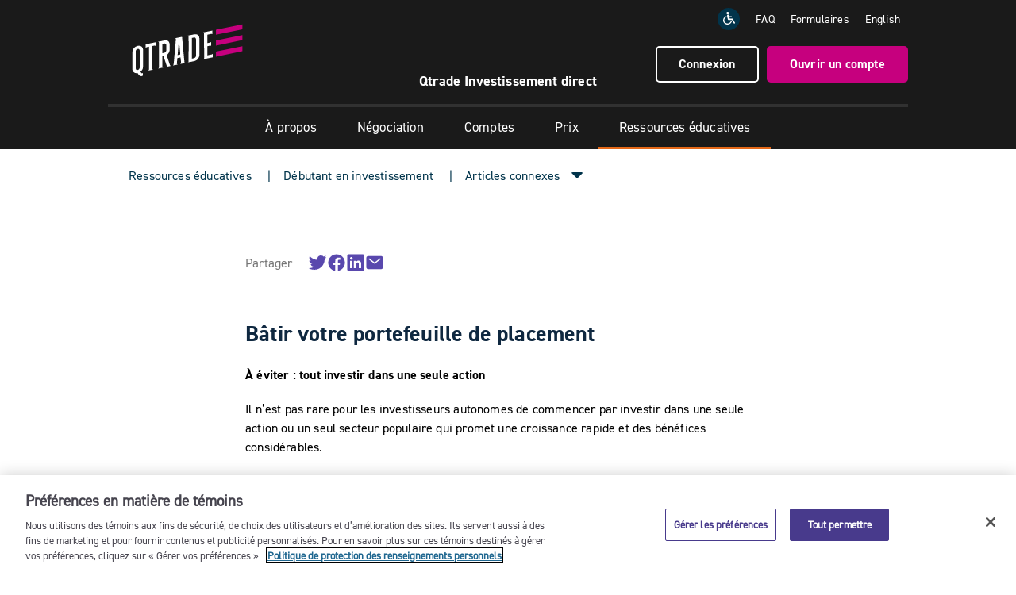

--- FILE ---
content_type: text/html; charset=UTF-8
request_url: https://www.qtrade.ca/fr/investor/education/investing-articles/new-to-investing/building-your-investment-portfolio.html
body_size: 9915
content:
<!doctype html>
<html lang="fr">
    <head>
    <meta charset="UTF-8"/>
    <!-- New Google Tag Manager for GA4 migration-->
    <script>(function(w,d,s,l,i){w[l]=w[l]||[];w[l].push({'gtm.start': new Date().getTime(),event:'gtm.js'}
    );var f=d.getElementsByTagName(s)[0],j=d.createElement(s),dl=l!='dataLayer'?'&l='+l:'';j.async=true;j.src=
    'https://www.googletagmanager.com/gtm.js?id='+i+dl;f.parentNode.insertBefore(j,f);
    })(window,document,'script','dataLayer','GTM-W6PRWLF');</script>
    <!-- End Google Tag Manager -->

    
    

    
    

    



    <title>Bâtir votre portefeuille de placement | Qtrade</title>
    
    
    <meta name="keywords" content="Article,Débutant en investissement,Investisseur optant pour l&#39;achat et la conservation de titres"/>
    <meta name="description" content="Investir dans une seule action ne constitue pas une stratégie à long terme gagnante."/>
    <meta name="template" content="page-article"/>

    <!-- Open Graph tags -->
    <meta property="og:title" content="Bâtir votre portefeuille de placement"/>
    <meta property="og:description" content="Investir dans une seule action ne constitue pas une stratégie à long terme gagnante."/>
    <meta property="og:type" content="website"/>
    <meta property="og:url" content="https://www.qtrade.ca/fr/investor/education/investing-articles/new-to-investing/building-your-investment-portfolio.html"/>
    
    <!-- Twitter Card tags -->
    <meta name="twitter:title" content="Bâtir votre portefeuille de placement"/>
    <meta name="twitter:description" content="Investir dans une seule action ne constitue pas une stratégie à long terme gagnante."/>
    <meta name="twitter:card" content="website"/>
    

    <meta name="viewport" content="width=device-width, initial-scale=1"/>
    <link rel="shortcut" type="image/x-icon" href="/etc.clientlibs/qtrade/clientlibs/investor/resources/favicon.ico"/>
    <link rel="icon" sizes="192x192" href="/etc.clientlibs/qtrade/clientlibs/investor/resources/favicon-192x192.png"/>
    <link rel="icon" sizes="32x32" href="/etc.clientlibs/qtrade/clientlibs/investor/resources/favicon-32x32.png"/>
    <link rel="icon" sizes="16x16" href="/etc.clientlibs/qtrade/clientlibs/investor/resources/favicon-16x16.png"/>
    <link rel="apple-touch-icon" sizes="180x180" href="/etc.clientlibs/qtrade/clientlibs/investor/resources/apple-touch-icon-180x180.png"/>
    <link rel="android-chrome" sizes="512x512" href="/etc.clientlibs/qtrade/clientlibs/investor/resources/android-chrome-512x512.png"/>
    <link rel="android-chrome" sizes="192x192" href="/etc.clientlibs/qtrade/clientlibs/investor/resources/android-chrome-192x192.png"/>
    <link rel="alternate" hreflang="fr" href="https://www.qtrade.ca/fr/investor/education/investing-articles/new-to-investing/building-your-investment-portfolio.html"/>
    <link rel="alternate" hreflang="en" href="https://www.qtrade.ca/en/investor/education/investing-articles/new-to-investing/building-your-investment-portfolio.html"/>
    <link rel="canonical" href="https://www.qtrade.ca/fr/investor/education/investing-articles/new-to-investing/building-your-investment-portfolio.html"/>
    

    

    
    
    
<link rel="stylesheet" href="/etc.clientlibs/qtrade/clientlibs/investor.min.f7235d04961689191c5d00da2b82c2a2.css" type="text/css">



    
    
    
<script src="/etc.clientlibs/qtrade/clientlibs/modernizr.min.js"></script>



    <script type="text/javascript" src="https://code.jquery.com/jquery-3.7.1.min.js"></script>
    <script type="text/javascript">var jq1_11 = $.noConflict(true);</script>
    <script src="https://cdn.jsdelivr.net/npm/dompurify@3.1.5/dist/purify.min.js"></script>
</head>
    <body class="page building-your-investment-portfolio-page fr ">
        <!-- New Google Tag Manager for GA4 migration (noscript) -->
        <noscript><iframe src="https://www.googletagmanager.com/ns.html?id=GTM-W6PRWLF" height="0" width="0" style="display:none;visibility:hidden"></iframe></noscript>
        <!-- End Google Tag Manager (noscript) -->
        
        
            
<header>
    <div class="announcement-bar">







    
<script src="/etc.clientlibs/qtrade/clientlibs/announcement.min.js"></script>



</div>

    <div class="container-fluid">
        <div class="row">
            <div class="col-xs-12 header-top">
                <a class="skip i-skip" href="#">Passer au contenu principal</a>
                <a href="/fr/investor.html" class="logo">
                    <img src="/etc.clientlibs/qtrade/clientlibs/investor/resources/images/logos/qi-logo.svg" alt="Logo de Qtrade Investissement direct"/>
                </a>
                <a href="/fr/investor/apply.html" class="btn-open-account-mobile">Ouvrir un compte </a>
                <button class="hamburger" id="hamburger" aria-label="Menu" aria-expanded="false"><ion-icon name="menu-outline"></ion-icon></button>
                <div class="header-right">
                    <ul class="top-links">
                        <li>
                            <a target="_blank" href="https://www.essentialaccessibility.com/qtrade-fr?utm_source=qtradefrhomepage&utm_medium=iconlarge&utm_term=eachannelpage&utm_content=header&utm_campaign=qtradefr">
                                <img aria-label="Qtrade Investissement direct est fière de s'associer à Level Access." role="img" src="/etc.clientlibs/qtrade/clientlibs/investor/resources/images/icons/accessibility.svg" alt="Qtrade Investissement direct est fière de s'associer à Level Access."/></a>
                        </li>
                        <li><a href="/fr/investor/support/faq.html">FAQ</a></li>
                        <li><a href="/fr/investor/apply/forms.html">Formulaires</a></li>
                        <li><a href="/en/investor/education/investing-articles/new-to-investing/building-your-investment-portfolio.html" aria-label="Change the language to English"><span lang="fr">English</span></a></li>
                    </ul>
                    <div class="header-cta">
                        <a href="/security" class="btn-login btn btn-sm4">Connexion </a>
                        <a href="/fr/investor/apply.html" class="btn btn-lg1">Ouvrir un compte</a>
                    </div>
                </div>
            </div>
            <div class="col-xs-12 partnership-container">
                <p class="partnership">
                    <span class="company-name">Qtrade Investissement direct</span>
                    <span class="hidden">En partenariat avec
                        <a class="partner-name" id="partner" target="_blank" href="#"></a></span>
                </p>
            </div>
        </div>
        
<nav class="main-menu   main-menu-mobile">
    <ul class="main-menu-btn">
        
            <li class="menu-top ">
                <a role="button" href="/fr/investor/campaign.html" aria-expanded="false">
                    
                    <span aria-hidden="true" class="visible-xs-inline-block visible-sm-inline-block pull-right"><ion-icon name="add-outline"></ion-icon></span>
                </a>
                <ul>
                    <li><a href="/fr/investor/campaign.html"></a></li>
                    
                        <li><a href="/fr/investor/campaign/isc.html"></a></li>
                    
                        <li><a href="/fr/investor/campaign/summeroffer.html"></a></li>
                    
                        <li><a href="/fr/investor/campaign/partnersummeroffer.html"></a></li>
                    
                        <li><a href="/fr/investor/campaign/summerofferclients.html"></a></li>
                    
                        <li><a href="/fr/investor/campaign/cashback2024.html"></a></li>
                    
                        <li><a href="/fr/investor/campaign/partnercashback2024.html"></a></li>
                    
                        <li><a href="/fr/investor/campaign/cashbackoffer.html"></a></li>
                    
                        <li><a href="/fr/investor/campaign/2025cashbackoffer.html"></a></li>
                    
                        <li><a href="/fr/investor/campaign/CUoffer.html"></a></li>
                    
                        <li><a href="/fr/investor/campaign/isc2026.html"></a></li>
                    
                </ul>
            </li>
        
            
        
            <li class="menu-top ">
                <a role="button" href="/fr/investor/about.html" aria-expanded="false">
                    À propos
                    <span aria-hidden="true" class="visible-xs-inline-block visible-sm-inline-block pull-right"><ion-icon name="add-outline"></ion-icon></span>
                </a>
                <ul>
                    <li><a href="/fr/investor/about.html">Notre histoire</a></li>
                    
                        <li><a href="/fr/investor/about/Our-brand.html">Notre marque</a></li>
                    
                        <li><a href="/fr/investor/about/why-qtrade.html">Pourquoi Qtrade</a></li>
                    
                        <li><a href="/fr/investor/about/Innovations.html">Innovations</a></li>
                    
                        <li><a href="/fr/investor/about/news.html">Communiqués de presse</a></li>
                    
                        <li><a href="/fr/investor/about/contact.html">Communiquer avec nous</a></li>
                    
                </ul>
            </li>
        
            <li class="menu-top ">
                <a role="button" href="/fr/investor/trading.html" aria-expanded="false">
                    Négociation
                    <span aria-hidden="true" class="visible-xs-inline-block visible-sm-inline-block pull-right"><ion-icon name="add-outline"></ion-icon></span>
                </a>
                <ul>
                    <li><a href="/fr/investor/trading.html">Aperçu</a></li>
                    
                        <li><a href="/fr/investor/trading/platform.html">Plateforme de négociation</a></li>
                    
                        <li><a href="/fr/investor/trading/portfolio-analytics.html">Analyse du portefeuille</a></li>
                    
                        <li><a href="/fr/investor/trading/mobile.html">Négociation sur mobile</a></li>
                    
                        <li><a href="/fr/investor/trading/investment-choices.html">Choix de placements</a></li>
                    
                        <li><a href="/fr/investor/trading/trial-account.html">Compte d&#39;essai</a></li>
                    
                </ul>
            </li>
        
            <li class="menu-top ">
                <a role="button" href="/fr/investor/accounts.html" aria-expanded="false">
                    Comptes
                    <span aria-hidden="true" class="visible-xs-inline-block visible-sm-inline-block pull-right"><ion-icon name="add-outline"></ion-icon></span>
                </a>
                <ul>
                    <li><a href="/fr/investor/accounts.html">Populaire</a></li>
                    
                        <li><a href="/fr/investor/accounts/trading.html">Comptes de négociation</a></li>
                    
                        <li><a href="/fr/investor/accounts/registered.html">Comptes enregistrés</a></li>
                    
                </ul>
            </li>
        
            <li class="menu-top ">
                <a role="button" href="/fr/investor/pricing.html" aria-expanded="false">
                    Prix
                    <span aria-hidden="true" class="visible-xs-inline-block visible-sm-inline-block pull-right"><ion-icon name="add-outline"></ion-icon></span>
                </a>
                <ul>
                    <li><a href="/fr/investor/pricing.html">Prix</a></li>
                    
                        <li><a href="/fr/investor/pricing/fees.html">Frais</a></li>
                    
                        <li><a href="/fr/investor/pricing/free-etfs.html">FNB sans commission</a></li>
                    
                        <li><a href="/fr/investor/pricing/offers.html">Offres</a></li>
                    
                        <li><a href="/fr/investor/pricing/investor-plus.html">Investisseur Plus</a></li>
                    
                        <li><a href="/fr/investor/pricing/interest-rates.html"></a></li>
                    
                </ul>
            </li>
        
            <li class=" active" aria-current="true">
                <a role="button" href="/fr/investor/education.html" aria-expanded="false">
                    Ressources éducatives
                    <span aria-hidden="true" class="hidden pull-right"><ion-icon name="add-outline"></ion-icon></span>
                </a>
                
            </li>
        
            
        
            
        
            
        
            
        
            
        
            
        
            
        
            
        
            
        
            
        
            
        
            
        
            
        
            
        
            
        
            <li class="menu-top ">
                <a role="button" href="/fr/investor/financialservices.html" aria-expanded="false">
                    
                    <span aria-hidden="true" class="visible-xs-inline-block visible-sm-inline-block pull-right"><ion-icon name="add-outline"></ion-icon></span>
                </a>
                <ul>
                    <li><a href="/fr/investor/financialservices.html"></a></li>
                    
                </ul>
            </li>
        
            
        
        <li class="btn-open-account-sticky btn btn-lg1"><a href="/fr/investor/apply.html">Ouvrir un compte</a></li>
    </ul>
    <p class="text-center btn-login-mobile"><a class="btn btn-lg1" href="/security">Connexion</a></p>
    <ul class="main-menu-sublinks">
        <li>
            <a target="_blank" href="https://www.essentialaccessibility.com/qtrade-fr?utm_source=qtradefrhomepage&utm_medium=iconlarge&utm_term=eachannelpage&utm_content=header&utm_campaign=qtradefr">
                <img aria-label="This icon serves as a link to download the eSSENTIAL Accessibility assistive technology app for individuals with physical disabilities. It is featured as part of our commitment to diversity and inclusion." role="img" src="/etc.clientlibs/qtrade/clientlibs/investor/resources/images/icons/accessibility.svg" alt="This icon serves as a link to download the eSSENTIAL Accessibility assistive technology app for individuals with physical disabilities. It is featured as part of our commitment to diversity and inclusion."/>
            </a>
        </li>
        <li><a href="https://help.qtrade.ca/hc/fr-ca" target="_blank">FAQ</a></li>
        <li><a href="/fr/investor/apply/forms.html">Formulaires</a></li>
        <li><a id="language-toggle" href="/en/investor/education/investing-articles/new-to-investing/building-your-investment-portfolio.html" title="Passer au Français">English</a></li>
    </ul>
</nav>
<nav class="main-menu  main-menu-desktop">
    <ul class="main-menu-btn">
        
            <li class="menu-top ">
                <a href="/fr/investor/campaign.html">
                    
                    <span aria-hidden="true" class="visible-xs-inline-block visible-sm-inline-block pull-right"><ion-icon name="add-outline"></ion-icon></span>
                </a>
                <ul>
                    <li><a href="/fr/investor/campaign.html"></a></li>
                    
                        <li><a href="/fr/investor/campaign/isc.html"></a></li>
                    
                        <li><a href="/fr/investor/campaign/summeroffer.html"></a></li>
                    
                        <li><a href="/fr/investor/campaign/partnersummeroffer.html"></a></li>
                    
                        <li><a href="/fr/investor/campaign/summerofferclients.html"></a></li>
                    
                        <li><a href="/fr/investor/campaign/cashback2024.html"></a></li>
                    
                        <li><a href="/fr/investor/campaign/partnercashback2024.html"></a></li>
                    
                        <li><a href="/fr/investor/campaign/cashbackoffer.html"></a></li>
                    
                        <li><a href="/fr/investor/campaign/2025cashbackoffer.html"></a></li>
                    
                        <li><a href="/fr/investor/campaign/CUoffer.html"></a></li>
                    
                        <li><a href="/fr/investor/campaign/isc2026.html"></a></li>
                    
                </ul>
            </li>
        
            
        
            <li class="menu-top ">
                <a href="/fr/investor/about.html">
                    À propos
                    <span aria-hidden="true" class="visible-xs-inline-block visible-sm-inline-block pull-right"><ion-icon name="add-outline"></ion-icon></span>
                </a>
                <ul>
                    <li><a href="/fr/investor/about.html">Notre histoire</a></li>
                    
                        <li><a href="/fr/investor/about/Our-brand.html">Notre marque</a></li>
                    
                        <li><a href="/fr/investor/about/why-qtrade.html">Pourquoi Qtrade</a></li>
                    
                        <li><a href="/fr/investor/about/Innovations.html">Innovations</a></li>
                    
                        <li><a href="/fr/investor/about/news.html">Communiqués de presse</a></li>
                    
                        <li><a href="/fr/investor/about/contact.html">Communiquer avec nous</a></li>
                    
                </ul>
            </li>
        
            <li class="menu-top ">
                <a href="/fr/investor/trading.html">
                    Négociation
                    <span aria-hidden="true" class="visible-xs-inline-block visible-sm-inline-block pull-right"><ion-icon name="add-outline"></ion-icon></span>
                </a>
                <ul>
                    <li><a href="/fr/investor/trading.html">Aperçu</a></li>
                    
                        <li><a href="/fr/investor/trading/platform.html">Plateforme de négociation</a></li>
                    
                        <li><a href="/fr/investor/trading/portfolio-analytics.html">Analyse du portefeuille</a></li>
                    
                        <li><a href="/fr/investor/trading/mobile.html">Négociation sur mobile</a></li>
                    
                        <li><a href="/fr/investor/trading/investment-choices.html">Choix de placements</a></li>
                    
                        <li><a href="/fr/investor/trading/trial-account.html">Compte d&#39;essai</a></li>
                    
                </ul>
            </li>
        
            <li class="menu-top ">
                <a href="/fr/investor/accounts.html">
                    Comptes
                    <span aria-hidden="true" class="visible-xs-inline-block visible-sm-inline-block pull-right"><ion-icon name="add-outline"></ion-icon></span>
                </a>
                <ul>
                    <li><a href="/fr/investor/accounts.html">Populaire</a></li>
                    
                        <li><a href="/fr/investor/accounts/trading.html">Comptes de négociation</a></li>
                    
                        <li><a href="/fr/investor/accounts/registered.html">Comptes enregistrés</a></li>
                    
                </ul>
            </li>
        
            <li class="menu-top ">
                <a href="/fr/investor/pricing.html">
                    Prix
                    <span aria-hidden="true" class="visible-xs-inline-block visible-sm-inline-block pull-right"><ion-icon name="add-outline"></ion-icon></span>
                </a>
                <ul>
                    <li><a href="/fr/investor/pricing.html">Prix</a></li>
                    
                        <li><a href="/fr/investor/pricing/fees.html">Frais</a></li>
                    
                        <li><a href="/fr/investor/pricing/free-etfs.html">FNB sans commission</a></li>
                    
                        <li><a href="/fr/investor/pricing/offers.html">Offres</a></li>
                    
                        <li><a href="/fr/investor/pricing/investor-plus.html">Investisseur Plus</a></li>
                    
                        <li><a href="/fr/investor/pricing/interest-rates.html"></a></li>
                    
                </ul>
            </li>
        
            <li class=" active" aria-current="true">
                <a href="/fr/investor/education.html">
                    Ressources éducatives
                    <span aria-hidden="true" class="hidden pull-right"><ion-icon name="add-outline"></ion-icon></span>
                </a>
                
            </li>
        
            
        
            
        
            
        
            
        
            
        
            
        
            
        
            
        
            
        
            
        
            
        
            
        
            
        
            
        
            
        
            <li class="menu-top ">
                <a href="/fr/investor/financialservices.html">
                    
                    <span aria-hidden="true" class="visible-xs-inline-block visible-sm-inline-block pull-right"><ion-icon name="add-outline"></ion-icon></span>
                </a>
                <ul>
                    <li><a href="/fr/investor/financialservices.html"></a></li>
                    
                </ul>
            </li>
        
            
        
        <li class="btn-open-account-sticky btn btn-lg1"><a href="/fr/investor/apply.html">Ouvrir un compte</a></li>
    </ul>
</nav>


    </div>
</header>
<a href="#" id="main-content" class="text-hide" aria-hidden="true" tabindex="-1">&nbsp;</a>

<main class="container-fluid">
    

<div class="articles-subnav row">
    <ul class="articles-subnav-links">
        <!-- article, video, guide -->
        <li class="notlast">
        <a href="/fr/investor/education.html">Ressources éducatives</a>
        </li>
        <li class="notlast">
            <a href="/fr/investor/education/new-to-investing.html">Débutant en investissement</a>
        </li>
        <li>
            <div class="article-select hidden-xs">
                <a role="button" onmouseover="setAttribute('aria-expanded', 'ture');" onmouseout="if (!this.parentNode.classList.contains('active')) { setAttribute('aria-expanded', 'false'); }" href="#" aria-label="Articles connexes">Articles connexes</a>
                <ul class="article-dropdown i-article-dropdown">
                    <li><a href="/fr/investor/education/investing-articles/new-to-investing/2026-nei-market-outlook-for-qdi.html">Perspectives des marchés pour 2026</a></li>
                
                    <li><a href="/fr/investor/education/investing-articles/new-to-investing/what-investors-need-to-know-about-the-2025-federal-budget.html">Ce que les investisseurs doivent savoir au sujet du budget fédéral 2025</a></li>
                
                    <li><a href="/fr/investor/education/investing-articles/new-to-investing/the-q-review-june-2025.html">La revue de Qtrade : juin 2025</a></li>
                
                    <li><a href="/fr/investor/education/investing-articles/new-to-investing/the-q-review-may-2025.html">La revue de Qtrade : mai 2025</a></li>
                
                    <li><a href="/fr/investor/education/investing-articles/new-to-investing/the-q-review-march-2025.html">La revue de Qtrade : mars 2025</a></li>
                
                    <li><a href="/fr/investor/education/investing-articles/new-to-investing/the-q-review-april-2025.html">La revue de Qtrade : avril 2025</a></li>
                
                    <li><a href="/fr/investor/education/investing-articles/new-to-investing/the-q-review-february-2025.html">La revue de Qtrade : février 2025</a></li>
                
                    <li><a href="/fr/investor/education/investing-articles/new-to-investing/the-q-review-november-2024.html">La revue de Qtrade : novembre 2024</a></li>
                
                    
                
                    
                
                    
                
                    
                
                    
                
                    
                
                    
                
                    
                
                    
                
                    
                
                    
                
                    
                
                    
                
                    
                
                    
                
                    
                
                    
                
                    
                
                    
                
                    
                
                    
                
                    
                
                    
                
                    
                
                    
                
                    
                
                    
                
                    
                
                    
                
                    
                
                    
                
                    
                
                    
                
                    
                
                    
                
                    
                
                    
                
                    
                
                    
                
                    
                
                    
                
                    
                
                    
                
                    
                
                    
                
                    
                
                    
                
                    
                
                    
                
                    
                
                    
                
                    
                
                    
                
                    
                
                    
                
                    
                
                    
                
                    
                
                    
                
                    
                
                    
                
                    
                
                    
                
                    
                
                    
                
                    
                
                    
                
                    
                
                    
                
                    
                
                    
                
                    
                
                    
                
                    
                
                    
                
                    
                
                    
                
                    
                
                    
                
                    
                
                    
                
                    
                
                    
                
                    
                
                    
                
                    
                
                    
                
                    
                
                    
                
                    
                
                    
                
                    
                
                    
                
                    
                
                    
                
                    
                
                    
                
                    
                
                    
                
                    
                
                    
                
                    
                
                    
                
                    
                
                    
                
                    
                
                    
                
                    
                
                    
                
                    
                
                    
                
                    
                
                    
                
                    
                
                    
                
                    
                
                    
                
                    
                
                    
                
                    
                
                    
                
                    
                
                    
                
                    
                
                    
                
                    
                
                    
                
                    
                
                    
                
                    
                
                    
                
                    
                
                    
                
                    
                
                    
                
                    
                
                    
                
                    
                
                    
                
                    
                
                    
                
                    
                </ul>
            </div>
            <a class="read-next-mobile" href="#readnext" aria-label="Articles connexes">Articles connexes</a>
        </li>
    </ul>
    
</div>

    




    
    
    <section class="section-wrapper-tall">


    



<article>
    

<div class="articles-socialshare-title">Partager</div>
<div class="articles-socialshare-content">
    <ul class="articles-socialshare">
        <!--Twitter-->
        <li>
            <a class="articles-socialshare-links" href="http://twitter.com/intent/tweet?original_referer=https%3A%2F%2Fwww.qtrade.ca%2Ffr%2Finvestor%2Feducation%2Finvesting-articles%2Fnew-to-investing%2Fbuilding-your-investment-portfolio.html&text=B%C3%A2tir%20votre%20portefeuille%20de%20placement&url=https%3A%2F%2Fwww.qtrade.ca%2Ffr%2Finvestor%2Feducation%2Finvesting-articles%2Fnew-to-investing%2Fbuilding-your-investment-portfolio.html" target="_blank">
                <ion-icon name="logo-twitter" aria-label="Partager sur Twitter"></ion-icon>
            </a>
        </li>
        <!--Facebook-->
        <li>
            <a class="articles-socialshare-links" href="http://www.facebook.com/sharer/sharer.php?u=https%3A%2F%2Fwww.qtrade.ca%2Ffr%2Finvestor%2Feducation%2Finvesting-articles%2Fnew-to-investing%2Fbuilding-your-investment-portfolio.html&title=B%C3%A2tir%20votre%20portefeuille%20de%20placement" target="_blank">
                <ion-icon name="logo-facebook" aria-label="Partager sur Facebook"></ion-icon>
            </a>
        </li>
        <!--LinkedIn-->
        <li>
            <a class="articles-socialshare-links" href="http://www.linkedin.com/shareArticle?mini=true&url=https%3A%2F%2Fwww.qtrade.ca%2Ffr%2Finvestor%2Feducation%2Finvesting-articles%2Fnew-to-investing%2Fbuilding-your-investment-portfolio.html&title=B%C3%A2tir%20votre%20portefeuille%20de%20placement" target="_blank">
                <ion-icon name="logo-linkedin" aria-label="Partager sur LinkedIn"></ion-icon>
            </a>
        </li>
        <!--Email-->
        <li>
            <a class="articles-socialshare-links" href="mailto:?subject=B%C3%A2tir%20votre%20portefeuille%20de%20placement&body=https%3A%2F%2Fwww.qtrade.ca%2Ffr%2Finvestor%2Feducation%2Finvesting-articles%2Fnew-to-investing%2Fbuilding-your-investment-portfolio.html">
                <ion-icon name="mail" aria-label="Partager par courriel"></ion-icon>
            </a>
        </li>
    </ul>
</div>

    <h1>Bâtir votre portefeuille de placement</h1>
    

    

    <div class="richtext parbase section">

    

<div class="clearfix">
<div class="richtext    bullet-list ">
        
    <p><strong>À éviter : tout investir dans une seule action </strong></p>
<p>Il n’est pas rare pour les investisseurs autonomes de commencer par investir dans une seule action ou un seul secteur populaire qui promet une croissance rapide et des bénéfices considérables.</p>
<p>Miser sur une tendance spéculative, comme les marchés du cannabis et de la cryptomonnaie, peut représenter un départ exaltant dans le monde des investissements; mais il s’agit d’un pari. Plus les bénéfices que vous pourriez générer à court terme sont grands, plus vous risquez de perdre si la situation tourne mal. D’ailleurs, il est très difficile de prédire à court terme les fluctuations de n’importe quel placement.</p>
<p>Par exemple, si vous aviez investi dans le bitcoin au début de 2017, vous auriez payé environ 1 300 $ US, puis auriez vu sa valeur grimper à plus de 17 000 $ US en décembre de cette même année. Au mois de décembre 2019, cependant, votre investissement de 17 000 $ US aurait chuté à environ 6 540 $ US.</p>
<p>Et si vous aviez profité de l’engouement pour le bitcoin en janvier 2021, vous auriez vu sa valeur passer d’environ 29 000 $ US à près de 42 000 $ US au cours du mois.<sup>1</sup></p>
<p>Cela ne veut pas pour autant dire qu’on ne devrait pas investir dans des actions populaires – certaines s’avèrent être des valeurs sûres à long terme. Toutefois, si vous cherchez à investir pour atteindre des objectifs financiers précis, comme acheter une maison, payer les frais de scolarité de votre enfant ou préparer votre retraite, vous devez être un investisseur, et non un parieur. Vous avez besoin d’une stratégie de placement équilibrée et d’un portefeuille qui comprend un grand éventail de placements en tous genres. Vous pouvez toujours parier sur des actifs spéculatifs, mais ils devraient jouer un rôle secondaire.</p>
<p><strong>Approche cœur-satellite </strong></p>
<p>On appelle parfois ce genre de stratégie une approche « cœur-satellite ».</p>
<p>Cela signifie que le cœur de votre portefeuille doit être constitué de placements de haute qualité. Les fonds communs de placement ou les fonds négociés en bourse (FNB) représentent souvent une bonne façon d’accéder à un vaste éventail de classes d’actifs. Les actions disposent d’un potentiel de croissance, mais peuvent être volatiles. Les placements en instruments à taux fixe (aussi appelés « obligations ») offrent revenu et stabilité, faisant office à la fois de tampon contre la volatilité du marché des actions et de protection contre les corrections boursières. D’autres types d’actifs, comme l’argent comptant, l’immobilier et les métaux précieux, peuvent composer le portefeuille, et les fonds gérés par des professionnels vous permettent d’obtenir une exposition à différentes industries et régions. Grâce à cette diversité de placements, vous pouvez profiter d’actifs qui sont à la hausse tout en protégeant votre portefeuille contre les chocs qui touchent certaines régions du marché.</p>
<p>En d’autres mots, l’art de la diversification consiste à ne pas mettre tous ses œufs dans le même panier – et c’est la base d’une stratégie de placement solide.</p>
<p>À titre indicatif, le cœur diversifié de votre portefeuille devrait représenter de 80 à 95 % de la valeur de vos placements.</p>
<p>L’importance que vous accordez à ces trois éléments pour bâtir le cœur de votre portefeuille dépend de vos objectifs de placement, de vos échéances et de votre tolérance au risque.</p>
<ul>
<li>Pourquoi investissez-vous? Est-ce pour la croissance, le revenu ou les deux?</li>
<li>Quand aurez-vous besoin de l’argent de vos placements?</li>
<li>Quelle capacité financière et quelle tolérance émotionnelle avez-vous par rapport aux pertes potentielles?</li>
</ul>
<p>Si vous voulez ou devez obtenir une croissance importante et que votre échéance est courte, vous devrez assumer des risques considérables quant aux pertes permanentes. Ce degré de risque peut être approprié ou non. Cependant, si vous devez obtenir une haute croissance et que votre échéance est longue, comme c’est le cas pour la plupart des nouveaux investisseurs, vous pourrez adopter une approche plus agressive dans la façon dont vous composez votre portefeuille.</p>
<p>Chez les nouveaux investisseurs, adopter une approche trop agressive lorsque l’échéance est courte ou trop conservatrice lorsqu’elle est longue constitue une erreur courante. En règle générale, un portefeuille prudent produit des rendements plus faibles, mais plus fiables sur une longue période. Cela peut donc être utile de vous poser ces questions lorsque vous bâtissez le cœur de votre portefeuille.</p>
<p>Une fois que l’ossature de votre portefeuille est formée d’une sélection d’actifs adaptés à vos objectifs, à vos échéances et à votre tolérance au risque, vous serez plus à l’aise d’ajouter quelques placements plus spéculatifs. C’est là que le côté « satellite » de votre portefeuille entre en jeu : lancez-vous dans des idées de placement qui ont éveillé votre intérêt et investissez dans des actions en vogue, des actions de jeunes entreprises, ou des secteurs qui vous tiennent à cœur, comme les technologies vertes ou la bière artisanale.</p>
<p>Ces secteurs pouvant être plus risqués, donc il est important de vous assurer de comprendre et de tolérer le degré de risque avant d’investir. Toutefois, grâce à une approche « cœur-satellite », les actifs plus risqués n’occupent qu’une petite partie de votre portefeuille et sont contrebalancés par le cœur de placements, qui est composé d’actifs plus équilibrés et fiables – ce qui vous aide à faire fructifier votre patrimoine de façon continue.</p>
<p><br />
<strong>FNB et fonds communs de placement : les piliers d’un portefeuille diversifié </strong></p>
<p>Êtes-vous prêt à diversifier votre portefeuille? La façon la plus simple, populaire et rentable de bâtir le cœur de votre portefeuille est de choisir des fonds communs de placement et des FNB. Il s’agit de paniers de placements gérés et sélectionnés par des professionnels qui vous exposent simultanément à des dizaines, des centaines, voire des milliers d’entreprises ou d’émetteurs, ce qui permet d’obtenir une excellente diversification des classes d’actifs, des industries et des régions.</p>
<p>Si vous êtes un nouvel arrivé dans le monde des fonds communs de placement et des FNB, vous remarquerez qu’il en existe des milliers. Qtrade peut faciliter la gestion du processus de sélection grâce à ses filtres de fonds communs de placement et de FNB, que vous pouvez trouver dans la section « Outils d’investissement » de votre compte. Qtrade offre également <a href="https://www.qtrade.ca/fr/investor/pricing/free-etfs.html">FNB sans commission</a>.</p>
<p>Les renseignements de cet article proviennent de sources réputées fiables, mais leur précision ou intégralité n’est pas garantie. Ce matériel est fourni à des fins informatives et éducatives et ne vise pas à fournir des conseils précis, y compris, sans toutefois s’y limiter, sur les placements, les finances, les impôts ou d’autres sujets similaires. </p>
<p> </p>

</div>
</div>
</div>
<div class="richtext parbase section">

    

<div class="clearfix">
<div class="richtext     ">
        
    <p><b>Ressources</b></p>
<p><sup>1</sup> Yahoo Finance <a href="https://finance.yahoo.com/quote/BTC-USD/history">https://finance.yahoo.com/quote/BTC-USD/history</a> </p>

</div>
</div>
</div>



    

    
</article>
</section>



    

<section class="section-wrapper-tall">
    <div class="related col-md-8 col-sm-10 col-xs-12 col-md-offset-2 col-sm-offset-1">
        <h3 id="readnext">À lire ensuite</h3>
        <ul class="i-article-dropdown">
            <li><a href="/fr/investor/education/investing-articles/new-to-investing/2026-nei-market-outlook-for-qdi.html">Perspectives des marchés pour 2026</a></li>
        
            <li><a href="/fr/investor/education/investing-articles/new-to-investing/what-investors-need-to-know-about-the-2025-federal-budget.html">Ce que les investisseurs doivent savoir au sujet du budget fédéral 2025</a></li>
        
            <li><a href="/fr/investor/education/investing-articles/new-to-investing/the-q-review-june-2025.html">La revue de Qtrade : juin 2025</a></li>
        
            <li><a href="/fr/investor/education/investing-articles/new-to-investing/the-q-review-may-2025.html">La revue de Qtrade : mai 2025</a></li>
        
            <li><a href="/fr/investor/education/investing-articles/new-to-investing/the-q-review-march-2025.html">La revue de Qtrade : mars 2025</a></li>
        
            <li><a href="/fr/investor/education/investing-articles/new-to-investing/the-q-review-april-2025.html">La revue de Qtrade : avril 2025</a></li>
        
            <li><a href="/fr/investor/education/investing-articles/new-to-investing/the-q-review-february-2025.html">La revue de Qtrade : février 2025</a></li>
        
            <li><a href="/fr/investor/education/investing-articles/new-to-investing/the-q-review-november-2024.html">La revue de Qtrade : novembre 2024</a></li>
        
            
        
            
        
            
        
            
        
            
        
            
        
            
        
            
        
            
        
            
        
            
        
            
        
            
        
            
        
            
        
            
        
            
        
            
        
            
        
            
        
            
        
            
        
            
        
            
        
            
        
            
        
            
        
            
        
            
        
            
        
            
        
            
        
            
        
            
        
            
        
            
        
            
        
            
        
            
        
            
        
            
        
            
        
            
        
            
        
            
        
            
        
            
        
            
        
            
        
            
        
            
        
            
        
            
        
            
        
            
        
            
        
            
        
            
        
            
        
            
        
            
        
            
        
            
        
            
        
            
        
            
        
            
        
            
        
            
        
            
        
            
        
            
        
            
        
            
        
            
        
            
        
            
        
            
        
            
        
            
        
            
        
            
        
            
        
            
        
            
        
            
        
            
        
            
        
            
        
            
        
            
        
            
        
            
        
            
        
            
        
            
        
            
        
            
        
            
        
            
        
            
        
            
        
            
        
            
        
            
        
            
        
            
        
            
        
            
        
            
        
            
        
            
        
            
        
            
        
            
        
            
        
            
        
            
        
            
        
            
        
            
        
            
        
            
        
            
        
            
        
            
        
            
        
            
        
            
        
            
        
            
        
            
        
            
        
            
        
            
        
            
        
            
        
            
        
            
        
            
        
            
        
            
        </ul>
    </div>
</section>

</main>

<footer>
    <div class="container-fluid footer-main">
        <div class="footer-column footer-col1">
            <div class="h5 signup-cta"><a href="/fr/investor/trading-tips.html">Inscrivez-vous à notre liste de diffusion<span aria-hidden="true">&nbsp;&#8594;</span></a>
                <small>Nouvelles sur les marchés, astuces de négociation, offres exclusives</small></div>
            <ul class="footer-social">
                <li><a href="https://www.facebook.com/QtradeInvest/" target="_blank"><ion-icon name="logo-facebook" aria-label="Facebook"></ion-icon></a> </li>
                <li><a href="https://ca.linkedin.com/company/QtradeInvest" target="_blank"><ion-icon name="logo-linkedin" aria-label="LinkedIn"></ion-icon></i></a> </li>
                <li><a href="https://www.youtube.com/channel/UCTVOuCwuXCiDLotGAj5nA6Q" target="_blank"><ion-icon name="logo-youtube" aria-label="YouTube"></ion-icon></i></a> </li>
                <li><a href="https://www.instagram.com/qtradeinvest/" target="_blank"><ion-icon name="logo-instagram" aria-label="Instagram"></ion-icon></i></a> </li>
            </ul>
            <div class="text-nowrap">
                <a href="https://apps.apple.com/app/id1639587790" target="_blank" class="app-store">
                    <img src="/etc.clientlibs/qtrade/clientlibs/investor/resources/images/mobile/app-store_fr.svg" alt="Télécharger dans l’App Store" class="app-store-img"/>
                </a>
                <a href="https://play.google.com/store/apps/details?id=ca.qtrade.qdi_mobile" target="_blank" class="app-store">
                    <img src="/etc.clientlibs/qtrade/clientlibs/investor/resources/images/mobile/play-store_fr.png" alt="Disponible sur Google Play" class="app-store-img"/>
                </a>
            </div>
        </div>
        <div class="footer-column footer-col2">
            <div class="footer-links">
                <h2 class="h4">
                    <a href="/fr/investor.html">Accueil</a>
                </h2>
                <ul>
                    <li><a href="/fr/investor/trading.html">Négociation</a></li>
                    <li><a href="/fr/investor/accounts.html">Compte</a></li>
                    <li><a href="/fr/investor/pricing.html">Prix</a></li>
                    <li><a href="/fr/investor/about.html">À propos</a></li>
                    <li>
                        
                        <a href="https://www.aviso.ca/fr/careers" target="_blank">Carrières</a>
                    </li>
                    <li><a href="/fr/investor/about/contact.html">Contactez-nous</a></li>
                </ul>
            </div>
            <div class="footer-links">
                <h2 class="h4">
                <a href="/fr/investor/education.html">Éducation</a>
                </h2>
                <ul>
                    <li><a href="/fr/investor/trading/trial-account.html">Inscrivez-vous à un compte d'essai</a></li>
                    <li><a href="/fr/investor/education/new-to-investing.html">Débutant en investissement</a></li>
                    <li><a href="/fr/investor/education/experienced-with-investing.html">Expérimenté en investissement</a></li>
                    <li><a href="/fr/investor/apply/transfer.html">Transfert de placements</a></li>
                    <li><a href="/fr/investor/education/compare-online-brokers.html">Comment choisir un courtier</a></li>
                    <li><a href="/fr/investor/education/weekly-market-pulse.html">Pouls hebdomadaire du marché</a></li>
                </ul>
            </div>
        </div>
        <div class="footer-column footer-col3">
            <ul>
                <li class="footer-email">
                    <ion-icon name="mail-outline" aria-label="Communiquez avec nous par courriel"></ion-icon>&nbsp;<a href="mailto:DirectInvesting@qtrade.ca">DirectInvesting@qtrade.ca</a>
                </li>
                <li class="footer-phone">
                    <ion-icon name="chatbubbles-outline" aria-label="Communiquez avec nous par téléphone numéro sans frais"></ion-icon></i>&nbsp;<a href="tel://1-877-787-2330">1.877.787.2330</a>
                </li>
            </ul>
            <div class="footer-tagline">Tracez votre avenir&nbsp;&nbsp;<img src="/etc.clientlibs/qtrade/clientlibs/investor/resources/images/logos/qi-logo-footer.svg" class="footer-qi-logo" alt="Logo de Qtrade Investissement direct"/></div>
        </div>
    </div>
    <div class="container-fluid">
        <div class="post-footer row">
            <ul class="footer-logos">
                <li>
                    
                    <a href="https://www.fcpi.ca/" target="_blank"><img src="/etc.clientlibs/qtrade/clientlibs/investor/resources/images/logos/cipf_fr.png" alt="Fonds canadien de protection des investisseurs" class="cipf-logo"/></a>
                </li>
                <li class="ciro-logo">
                    
                    <a href="https://www.ocri.ca/" target="_blank"><img src="/etc.clientlibs/qtrade/clientlibs/investor/resources/images/logos/ciro_fr.svg" alt="l'Organisme canadien de réglementation des investissements"/></a>
                    <span class="advisor-report">
                        
                        <a href="https://www.ocri.ca/bureau-des-investisseurs/rapport-info-conseiller" target="_blank" class="spanspace">Rapport Info-conseiller de l'OCRI</a>
                    </span>
                </li>
            </ul>
            <div class="post-footer-links">
            <ul>
                <!-- OneTrust Cookies Settings link start -->
                <li id="ot-cookie-settings-link" class="hidden"><a role="button" class="ot-sdk-show-settings" href="javascript:void(0);">Paramètres des témoins</a></li>
                <!-- OneTrust Cookies Settings link end -->
                <li>
                    
                    <a class="ea-link" target="_blank" href="https://www.essentialaccessibility.com/qtrade-fr?utm_source=qtradefrhomepage&utm_medium=iconlarge&utm_term=eachannelpage&utm_content=header&utm_campaign=qtradefr">
                        &nbsp;Accessibilité</a>
                </li>
                <li><a href="/fr/investor/privacy-policy.html">Confidentialité</a></li>
                <li><a href="/fr/investor/security/terms-of-use.html">Conditions d'utilisation</a></li>
                <li><a href="/fr/investor/security.html">Sécurité</a></li>
                <li><a href="/fr/investor/sitemap.html">Plan du site</a></li>
            </ul>
            </div>
            <p class="footer-copyright">
                
                <span>Les services de courtage en ligne sont offerts par l’intermédiaire de Qtrade Investissement direct, une division de Financière Aviso inc. <em>Qtrade</em> et <em>Qtrade Investissement direct</em> sont des noms commerciaux ou des marques de commerce de Patrimoine Aviso inc. et/ou de ses sociétés affiliées.</span>
            </p>
        </div>
    </div>
</footer>
<div class="btn-top hidden" id="btn-top"><a href="#" aria-label="Haut de la page">Haut <ion-icon name="chevron-up-outline" aria-hidden="true"></ion-icon></a></div>


            
    <!--loader for Google Charts-->
    <script type="text/javascript" src="https://www.gstatic.com/charts/loader.js"></script>
    <!--Lottie Player-->
    <script type="text/javascript" src="https://unpkg.com/@lottiefiles/lottie-player@0.4.0/dist/lottie-player.js"></script>

    <script type="module" src="https://cdn.jsdelivr.net/npm/@ionic/core/dist/ionic/ionic.esm.js"></script>
    <script nomodule src="https://cdn.jsdelivr.net/npm/@ionic/core/dist/ionic/ionic.js"></script>

    
    
<script src="/etc.clientlibs/qtrade/clientlibs/external.min.js"></script>



    
    
<script src="/etc.clientlibs/qtrade/clientlibs/utility.min.js"></script>



    
    
<script src="/etc.clientlibs/qtrade/clientlibs/investor.min.js"></script>



    
    
<script src="/etc.clientlibs/qtrade/clientlibs/partner-info.min.js"></script>




    
    <script type="text/javascript">
        jq1_11(document).ready(function() {
            setCookie("QTRADE_LOCALE_COOKIE","fr",'C0001',365);
            var skinQIName = getCookie("skinQINameFr");
            if (skinQIName !== "" && skinQIName !== "null" && skinQIName !== "Fintel+Connect") {
                jq1_11('#partner').text(decodeURI(skinQIName).replace(/\+/g," "));
                jq1_11('#partner').attr('href', DOMPurify.sanitize(getCookie('skinQIURLFr')));
                jq1_11('#partner').parent('.hidden').removeClass('hidden');
            }
        });
    </script>

        
    <script type="text/javascript" src="/_Incapsula_Resource?SWJIYLWA=719d34d31c8e3a6e6fffd425f7e032f3&ns=2&cb=805196234" async></script></body>
</html>


--- FILE ---
content_type: application/javascript
request_url: https://www.qtrade.ca/etc.clientlibs/qtrade/clientlibs/investor.min.js
body_size: 1627
content:
jq1_11(document).ready(function(){jq1_11("#hamburger").click(function(a){a.preventDefault();992>=jq1_11(window).width()&&(jq1_11(".main-menu-mobile").toggleClass("open"),jq1_11(this).attr("aria-expanded",function(c,f){return"true"===f?"false":"true"}),jq1_11(".main-menu-mobile").hasClass("open")?(setTimeout(function(){jq1_11(".main-menu-mobile \x3e ul.main-menu-btn:first-child \x3e li.menu-top:first-child \x3e a")[0].focus()},100),jq1_11("header \x3e .announcement-bar").attr("aria-hidden","true"),
jq1_11("header \x3e .container-fluid .header-top a").attr("aria-hidden","true"),jq1_11("header \x3e .container-fluid .partnership-container").attr("aria-hidden","true"),jq1_11("#main-content").attr("aria-hidden","true"),jq1_11("main").attr("aria-hidden","true"),jq1_11("footer").attr("aria-hidden","true")):(jq1_11("header \x3e .announcement-bar").removeAttr("aria-hidden"),jq1_11("header \x3e .container-fluid .header-top a").removeAttr("aria-hidden"),jq1_11("header \x3e .container-fluid .partnership-container").removeAttr("aria-hidden"),
jq1_11("#main-content").removeAttr("aria-hidden"),jq1_11("main").removeAttr("aria-hidden"),jq1_11("footer").removeAttr("aria-hidden")))});jq1_11(".main-menu-mobile \x3e ul.main-menu-btn \x3e li.menu-top \x3e a").click(function(a){992>=jq1_11(window).width()&&0<jq1_11(this).next("ul").length&&(a.preventDefault(),jq1_11(this).parent("li").hasClass("open")?(jq1_11(this).parent("li").removeClass("open"),jq1_11(this).find("ion-icon").attr("name","add-outline"),jq1_11(this).attr("aria-expanded","false")):
(jq1_11(".main-menu-mobile \x3e ul.main-menu-btn \x3e li.menu-top").removeClass("open"),jq1_11(".main-menu-mobile \x3e ul.main-menu-btn \x3e li.menu-top \x3e a").find("ion-icon").attr("name","add-outline"),jq1_11(".main-menu-mobile \x3e ul.main-menu-btn \x3e li.menu-top \x3e a").attr("aria-expanded","false"),jq1_11(this).parent("li").addClass("open"),jq1_11(this).find("ion-icon").attr("name","remove-outline"),jq1_11(this).attr("aria-expanded","true")))});jq1_11("#hamburger").keydown(function(a){992>=
jq1_11(window).width()&&jq1_11(".main-menu-mobile").hasClass("open")&&(9===a.keyCode||"Tab"===a.key)&&(a.preventDefault(),a.shiftKey?jq1_11(".main-menu-mobile \x3e ul.main-menu-sublinks \x3e li:last-child \x3e a")[0].focus():jq1_11(".main-menu-mobile \x3e ul.main-menu-btn \x3e li.menu-top:first-child \x3e a")[0].focus())});jq1_11(".main-menu-mobile \x3e ul.main-menu-btn \x3e li.menu-top:first-child \x3e a").keydown(function(a){992>=jq1_11(window).width()&&(9===a.keyCode||"Tab"===a.key)&&a.shiftKey&&
(jq1_11("#hamburger")[0].focus(),a.preventDefault())});jq1_11(".main-menu-mobile \x3e ul.main-menu-sublinks \x3e li:last-child \x3e a").keydown(function(a){992>=jq1_11(window).width()&&(9===a.keyCode||"Tab"===a.key)&&!a.shiftKey&&(jq1_11("#hamburger")[0].focus(),a.preventDefault())});jq1_11(".article-select").click(function(a){jq1_11(this).toggleClass("active");this.classList.contains("active")?this.querySelectorAll("a")[0].setAttribute("aria-expanded","ture"):this.matches(":hover")?this.querySelectorAll("a")[0].setAttribute("aria-expanded",
"ture"):this.querySelectorAll("a")[0].setAttribute("aria-expanded","false")});if(0<jq1_11(".main-menu-desktop").length){var g=jq1_11(".main-menu-desktop").offset().top,e=function(){jq1_11(window).scrollTop()>g?(jq1_11(".main-menu-desktop").addClass("sticky"),jq1_11("#btn-top").removeClass("hidden")):(jq1_11(".main-menu-desktop").removeClass("sticky"),jq1_11("#btn-top").addClass("hidden"))};e();jq1_11(window).scroll(function(){e()})}jq1_11(".i-smooth").click(function(a){var c=jq1_11(this).attr("href");
a.preventDefault();topNavHeight=jq1_11(".main-menu-desktop").hasClass("sticky")?0<jq1_11(".main-menu-desktop \x3e ul \x3e li.active").children("ul").length?118:70:240;jq1_11("html, body").animate({scrollTop:jq1_11(c).offset().top-topNavHeight},500)});jq1_11('.i-nav-tabs a[href^\x3d"#"]').click(function(a){a.preventDefault();jq1_11(this).tab("show")});if(location.hash){var d=location.href.replace(/\/$/,""),b=d.split("#");jq1_11('.tab-button a[href\x3d"#'+b[1]+'"]').tab("show");d=location.href.replace(/\/#/,
"#");history.replaceState(null,null,d);setTimeout(function(){null!=document.getElementById(b[1])&&document.getElementById(b[1]).scrollIntoView()},400)}jq1_11('[data-toggle\x3d"tooltip"]').tooltip();jq1_11(".panel-button").click(function(a){"chevron-down-circle-outline"==jq1_11(this).find("ion-icon").attr("name")?(jq1_11(this).parents(".panel-group").find("ion-icon").attr("name","chevron-down-circle-outline"),jq1_11(this).find("ion-icon").attr("name","chevron-up-circle")):(jq1_11(this).parents(".panel-group").find("ion-icon").attr("name",
"chevron-down-circle-outline"),jq1_11(this).find("ion-icon").attr("name","chevron-down-circle-outline"))});jq1_11(".i-radio").click(function(a){a=jq1_11(this).attr("data-hide");jq1_11(a).addClass("hidden").find("input[type\x3dcheckbox]").attr("checked",!1);a=jq1_11(this).attr("data-show");jq1_11(a).removeClass("hidden")});0<window.location.hash.length&&"#pd"!=window.location.hash&&window.scrollTo(0,jq1_11(window.location.hash).offset().top);jq1_11(".i-enable-form-button [required]").change(function(){var a;
jq1_11(this).parents("form").find("[required]").each(function(){"checkbox"!=jq1_11(this).attr("type")||jq1_11(this).is(":checked")||(a=!0);jq1_11(this).val(jq1_11(this).val().trim());if(""==jq1_11(this).val()||null==jq1_11(this).val())a=!0});a?jq1_11(this).parents("form").find("input[type\x3dsubmit]").attr("disabled","true"):jq1_11(this).parents("form").find("input[type\x3dsubmit]").removeAttr("disabled")})});
document.addEventListener("DOMContentLoaded",function(){for(var g=document.querySelectorAll('[class*\x3d"-ref"]'),e=document.querySelectorAll('[class*\x3d"-back"]'),d,b=0;b<g.length;b++)(function(a){g[a].addEventListener("click",function(c){d=c.target.getAttribute("data-reference-id")})})(b);for(b=0;b<e.length;b++)(function(a){e[a].addEventListener("click",function(c){var f="#tag-"+d;c.target.setAttribute("href",f);window.location.href=f})})(b)});

--- FILE ---
content_type: application/javascript
request_url: https://www.qtrade.ca/_Incapsula_Resource?SWJIYLWA=719d34d31c8e3a6e6fffd425f7e032f3&ns=2&cb=805196234
body_size: 20623
content:
var _0xdd67=['\x77\x6f\x6b\x42\x77\x37\x62\x44\x6c\x31\x73\x72\x77\x71\x44\x44\x73\x38\x4b\x49','\x77\x72\x50\x43\x6d\x73\x4f\x4c\x77\x37\x77\x73\x48\x6c\x2f\x43\x72\x38\x4f\x68\x64\x38\x4f\x35\x77\x36\x52\x6e\x77\x36\x34\x45\x77\x72\x39\x35\x45\x77\x3d\x3d','\x77\x72\x4c\x43\x69\x38\x4f\x2f\x77\x71\x6f\x3d','\x77\x70\x2f\x43\x76\x6a\x42\x4d\x77\x71\x72\x44\x72\x4d\x4f\x38','\x77\x36\x48\x43\x69\x4d\x4b\x59\x77\x36\x39\x36\x42\x7a\x76\x43\x67\x63\x4b\x64\x53\x4d\x4b\x6c\x77\x37\x55\x6a\x77\x37\x31\x63','\x77\x72\x34\x74\x77\x34\x73\x44\x77\x6f\x6b\x3d','\x52\x33\x77\x75\x47\x68\x73\x70','\x5a\x33\x72\x43\x6d\x67\x3d\x3d','\x66\x4d\x4f\x4c\x77\x34\x58\x43\x71\x4d\x4b\x6b\x4c\x38\x4f\x45\x77\x37\x62\x43\x74\x73\x4b\x4d\x4c\x63\x4f\x66\x77\x72\x6f\x41\x77\x72\x59\x63\x77\x36\x73\x3d','\x53\x4d\x4f\x50\x77\x34\x77\x6c\x59\x77\x3d\x3d','\x77\x6f\x59\x52\x55\x67\x3d\x3d','\x77\x71\x44\x44\x71\x73\x4f\x71\x77\x6f\x6c\x35\x50\x73\x4b\x35\x77\x35\x33\x44\x68\x38\x4b\x4f','\x77\x34\x6e\x44\x6b\x69\x67\x2b\x42\x79\x6b\x3d','\x46\x6e\x38\x75','\x77\x70\x58\x43\x67\x73\x4f\x71\x77\x72\x33\x43\x73\x47\x63\x3d','\x47\x48\x77\x57','\x61\x4d\x4f\x37\x77\x6f\x55\x3d','\x77\x35\x6a\x43\x74\x52\x7a\x44\x70\x38\x4f\x67\x45\x77\x3d\x3d','\x77\x72\x4d\x51\x77\x70\x6f\x3d','\x77\x70\x48\x43\x6a\x63\x4f\x34','\x4d\x78\x72\x44\x75\x51\x3d\x3d','\x77\x72\x55\x73\x77\x34\x34\x3d','\x66\x67\x33\x43\x6e\x78\x44\x44\x6c\x38\x4f\x41','\x77\x71\x37\x43\x6c\x54\x45\x3d','\x53\x48\x45\x68\x44\x79\x34\x31','\x46\x6a\x31\x43','\x77\x6f\x51\x49\x77\x36\x48\x44\x6a\x48\x30\x2b','\x77\x6f\x54\x44\x75\x38\x4f\x62','\x77\x35\x76\x43\x67\x47\x55\x3d','\x62\x63\x4f\x68\x62\x41\x3d\x3d','\x65\x4d\x4b\x51\x43\x51\x3d\x3d','\x77\x6f\x33\x43\x69\x79\x62\x43\x6a\x79\x44\x43\x76\x41\x3d\x3d','\x77\x36\x35\x65\x77\x71\x59\x3d','\x77\x70\x6b\x4c\x77\x36\x55\x3d','\x77\x34\x6e\x44\x6b\x69\x67\x2b\x42\x54\x4c\x44\x6c\x54\x77\x32\x77\x72\x34\x3d','\x4d\x45\x30\x31\x4a\x4d\x4b\x7a\x65\x67\x3d\x3d','\x77\x70\x2f\x43\x6d\x63\x4f\x49','\x77\x34\x48\x43\x67\x46\x51\x3d','\x62\x4d\x4b\x6f\x4e\x41\x3d\x3d','\x56\x69\x63\x2f','\x77\x71\x44\x44\x71\x73\x4f\x71\x77\x6f\x6c\x37\x4a\x51\x3d\x3d','\x65\x44\x4e\x57','\x44\x63\x4f\x31\x77\x72\x66\x43\x6b\x4d\x4f\x58\x46\x63\x4b\x33\x77\x34\x4c\x44\x69\x73\x4b\x36\x56\x63\x4f\x76\x77\x34\x41\x79\x77\x34\x73\x77\x77\x6f\x49\x58\x52\x4d\x4f\x72\x77\x37\x4a\x6a\x77\x36\x41\x54\x77\x35\x34\x70\x77\x37\x6c\x45\x77\x6f\x4e\x75\x43\x38\x4f\x46\x4c\x33\x76\x44\x70\x4d\x4f\x42\x4c\x42\x4a\x75\x77\x35\x67\x53\x4b\x67\x38\x68\x77\x72\x49\x49\x77\x36\x6a\x43\x6a\x32\x51\x2b\x77\x37\x66\x44\x6e\x42\x62\x44\x72\x33\x34\x68\x77\x70\x4a\x67\x63\x56\x6a\x44\x68\x4d\x4f\x66\x77\x36\x39\x33','\x57\x7a\x64\x73','\x77\x71\x62\x43\x75\x4d\x4f\x43','\x77\x71\x2f\x43\x6b\x54\x58\x43\x6e\x42\x67\x3d','\x77\x70\x48\x44\x70\x38\x4f\x73\x77\x72\x35\x43\x49\x51\x3d\x3d','\x77\x71\x6a\x43\x74\x73\x4f\x34\x77\x37\x44\x43\x6d\x48\x30\x4c\x4d\x41\x63\x68\x64\x4d\x4b\x44\x77\x37\x2f\x43\x6e\x41\x3d\x3d','\x77\x34\x72\x43\x74\x30\x6c\x31\x56\x38\x4f\x74','\x77\x34\x4c\x44\x6a\x53\x54\x44\x68\x42\x6b\x3d','\x77\x71\x35\x77\x77\x71\x34\x3d','\x50\x78\x64\x31\x77\x72\x4c\x43\x71\x67\x49\x3d','\x77\x72\x55\x50\x54\x79\x6c\x61\x57\x41\x3d\x3d','\x55\x73\x4f\x52\x77\x34\x51\x70\x62\x38\x4f\x50\x58\x77\x3d\x3d','\x63\x38\x4b\x55\x41\x73\x4b\x38\x52\x7a\x67\x3d','\x77\x6f\x70\x37\x77\x6f\x49\x3d','\x61\x63\x4b\x50\x42\x4d\x4b\x71\x53\x77\x56\x30','\x77\x72\x72\x43\x6b\x63\x4f\x47\x77\x37\x51\x38\x45\x77\x3d\x3d','\x77\x6f\x4c\x43\x6a\x38\x4f\x34\x77\x72\x73\x3d','\x77\x70\x54\x43\x76\x69\x70\x2f\x77\x72\x66\x44\x71\x51\x3d\x3d','\x77\x72\x66\x43\x68\x4d\x4f\x69','\x77\x6f\x66\x43\x68\x38\x4f\x69\x77\x37\x56\x4e\x77\x37\x59\x42\x77\x71\x7a\x43\x71\x73\x4f\x77\x64\x43\x4a\x38\x61\x4d\x4b\x68\x77\x37\x64\x47\x77\x72\x66\x44\x6d\x79\x2f\x44\x74\x58\x44\x43\x68\x38\x4b\x41\x4a\x4d\x4b\x6d\x77\x37\x5a\x37\x50\x6e\x49\x31\x61\x67\x46\x61\x44\x4d\x4b\x45\x4d\x73\x4b\x49\x62\x63\x4b\x76\x77\x6f\x4d\x2f\x43\x43\x76\x44\x6d\x63\x4f\x71\x43\x30\x51\x7a\x4d\x56\x78\x30\x54\x6b\x42\x73\x77\x72\x52\x58\x77\x37\x74\x53\x58\x6e\x30\x3d','\x77\x35\x37\x43\x70\x33\x66\x44\x6e\x7a\x30\x3d','\x77\x72\x46\x30\x77\x72\x41\x3d','\x41\x73\x4f\x41\x77\x6f\x41\x3d','\x77\x71\x77\x56\x52\x44\x51\x3d','\x47\x58\x58\x43\x71\x41\x3d\x3d','\x77\x37\x44\x44\x73\x73\x4f\x37','\x57\x4d\x4f\x42\x52\x51\x3d\x3d','\x77\x35\x37\x43\x69\x6b\x51\x3d','\x65\x63\x4f\x37\x77\x70\x34\x3d','\x77\x72\x54\x43\x70\x52\x70\x75\x77\x35\x72\x43\x6c\x41\x3d\x3d','\x77\x71\x49\x46\x66\x63\x4b\x30\x77\x34\x4c\x43\x74\x67\x3d\x3d','\x77\x70\x37\x43\x6c\x6a\x54\x43\x6c\x51\x3d\x3d','\x77\x36\x34\x72\x44\x58\x54\x43\x75\x77\x2f\x43\x6f\x63\x4f\x55\x53\x4d\x4b\x54\x77\x6f\x7a\x44\x72\x63\x4b\x44\x77\x71\x66\x44\x75\x7a\x68\x45\x77\x37\x54\x43\x70\x54\x6a\x44\x72\x38\x4f\x72\x77\x6f\x7a\x43\x68\x4d\x4b\x67\x77\x72\x7a\x44\x6d\x73\x4f\x55\x77\x37\x77\x68\x43\x63\x4f\x34\x77\x70\x44\x43\x6c\x6b\x74\x65\x77\x35\x44\x43\x6f\x63\x4b\x56\x43\x77\x3d\x3d','\x77\x37\x66\x44\x68\x4d\x4f\x73\x77\x71\x42\x49','\x49\x67\x4d\x47\x77\x34\x4a\x58\x42\x77\x3d\x3d','\x4c\x52\x68\x41\x77\x72\x55\x3d','\x77\x34\x44\x44\x6c\x53\x41\x69','\x77\x36\x33\x44\x69\x6e\x41\x3d','\x4f\x4d\x4b\x4c\x77\x36\x73\x3d','\x47\x51\x62\x44\x73\x41\x3d\x3d','\x77\x34\x5a\x57\x77\x34\x45\x3d','\x77\x70\x73\x38\x77\x34\x30\x3d','\x56\x73\x4f\x35\x77\x34\x73\x3d','\x66\x68\x56\x72\x77\x6f\x30\x3d','\x46\x54\x5a\x2b','\x77\x71\x50\x44\x6f\x78\x6f\x3d','\x77\x71\x4d\x2b\x51\x77\x3d\x3d','\x42\x6c\x51\x43','\x77\x34\x7a\x43\x68\x56\x77\x3d','\x4b\x58\x66\x43\x74\x77\x3d\x3d','\x77\x6f\x76\x43\x72\x69\x5a\x72\x77\x72\x66\x44\x73\x77\x3d\x3d','\x57\x31\x59\x59\x77\x71\x78\x59\x77\x34\x44\x44\x68\x41\x4d\x3d','\x46\x68\x31\x57','\x63\x44\x6c\x6e','\x44\x42\x54\x44\x71\x4d\x4b\x65\x59\x73\x4f\x34','\x77\x6f\x6a\x44\x6d\x78\x34\x3d','\x66\x63\x4f\x66\x59\x77\x3d\x3d','\x4f\x30\x59\x59\x77\x37\x4c\x44\x6b\x38\x4f\x2b\x42\x78\x50\x43\x72\x38\x4f\x50\x55\x63\x4b\x37\x77\x37\x62\x44\x6e\x38\x4b\x6f\x77\x35\x7a\x44\x6e\x63\x4f\x57\x42\x47\x6f\x38\x4e\x31\x56\x67\x77\x37\x34\x36\x77\x34\x42\x49\x77\x6f\x63\x6e\x77\x35\x63\x32\x77\x70\x4a\x63\x52\x4d\x4b\x63\x47\x6a\x4c\x44\x76\x55\x45\x3d','\x4f\x47\x77\x2b','\x77\x70\x45\x2f\x54\x4d\x4b\x6d\x77\x34\x4c\x43\x73\x38\x4b\x2f\x77\x6f\x49\x3d','\x77\x34\x72\x43\x71\x52\x38\x3d','\x66\x6d\x67\x57','\x77\x37\x33\x44\x69\x73\x4b\x4b\x77\x70\x58\x43\x74\x30\x4c\x43\x6c\x38\x4b\x51\x77\x34\x44\x43\x6e\x67\x3d\x3d','\x77\x70\x76\x43\x73\x79\x56\x71\x77\x6f\x44\x44\x72\x73\x4f\x39\x77\x6f\x44\x43\x74\x6e\x6b\x3d','\x77\x70\x58\x43\x6f\x78\x73\x3d','\x77\x35\x6e\x43\x75\x45\x6a\x44\x67\x6a\x76\x44\x75\x55\x48\x43\x73\x67\x3d\x3d','\x77\x72\x55\x77\x77\x71\x49\x3d','\x77\x72\x34\x56\x59\x4d\x4b\x37','\x44\x52\x44\x44\x74\x67\x3d\x3d','\x77\x36\x54\x44\x6a\x54\x30\x3d','\x77\x71\x63\x79\x77\x34\x34\x45','\x77\x34\x54\x44\x6b\x38\x4f\x77','\x57\x73\x4f\x41\x57\x73\x4f\x7a\x77\x34\x44\x44\x71\x41\x3d\x3d','\x57\x51\x59\x4b\x46\x63\x4b\x57\x57\x73\x4f\x6c\x77\x35\x54\x43\x74\x51\x51\x3d','\x66\x38\x4f\x4c\x77\x34\x50\x43\x71\x4d\x4b\x6e\x4c\x38\x4f\x4a\x77\x37\x62\x43\x74\x63\x4b\x4d\x4c\x38\x4b\x53\x77\x37\x46\x4e\x77\x72\x51\x63\x77\x36\x49\x35\x4a\x73\x4b\x4e\x77\x35\x73\x42\x77\x34\x74\x37\x77\x37\x74\x4c\x77\x36\x51\x55\x77\x70\x77\x37\x58\x51\x3d\x3d','\x77\x72\x44\x44\x73\x73\x4f\x6e\x77\x70\x4a\x4f','\x77\x6f\x58\x43\x6e\x63\x4f\x34','\x77\x70\x66\x44\x6f\x63\x4f\x48','\x50\x30\x41\x36\x4d\x63\x4b\x47\x5a\x67\x3d\x3d','\x48\x73\x4b\x67\x77\x36\x6f\x49\x54\x54\x38\x3d','\x42\x30\x63\x43\x77\x71\x4d\x3d','\x77\x71\x41\x38\x77\x35\x63\x3d','\x41\x6b\x45\x77','\x77\x71\x76\x44\x68\x4d\x4f\x58\x57\x51\x3d\x3d','\x77\x72\x49\x62\x4d\x63\x4b\x65','\x49\x42\x64\x76\x77\x6f\x48\x43\x74\x77\x66\x44\x71\x77\x3d\x3d','\x77\x36\x66\x44\x6a\x6e\x52\x79\x77\x70\x4c\x44\x71\x4d\x4b\x38','\x77\x37\x48\x43\x67\x6d\x30\x3d','\x4c\x31\x70\x6e\x77\x70\x76\x43\x72\x6b\x2f\x43\x75\x6e\x66\x44\x71\x73\x4b\x6e','\x51\x73\x4f\x4b\x63\x38\x4f\x5a\x77\x36\x44\x44\x6b\x7a\x63\x4a\x77\x6f\x4d\x61\x77\x71\x55\x3d','\x58\x45\x34\x33','\x77\x72\x73\x31\x62\x73\x4f\x55\x77\x6f\x76\x44\x70\x4d\x4b\x6f\x4f\x38\x4b\x69\x77\x72\x7a\x43\x75\x46\x30\x4f\x4c\x73\x4b\x76\x77\x34\x49\x47\x77\x36\x68\x6e\x47\x54\x6e\x43\x74\x73\x4f\x71\x48\x63\x4b\x46\x58\x38\x4b\x50\x63\x73\x4f\x58\x77\x6f\x6a\x44\x74\x63\x4b\x79\x42\x73\x4f\x55\x77\x71\x37\x43\x6c\x4d\x4f\x59\x77\x35\x4d\x58\x77\x37\x67\x3d','\x77\x37\x50\x44\x67\x38\x4b\x62','\x77\x72\x4c\x43\x6c\x53\x73\x3d','\x77\x34\x2f\x43\x74\x56\x59\x3d','\x44\x45\x37\x43\x72\x77\x3d\x3d','\x77\x72\x58\x44\x76\x4d\x4f\x4a','\x77\x72\x4c\x43\x72\x78\x31\x6e','\x77\x34\x4c\x44\x69\x6a\x73\x3d','\x77\x35\x72\x44\x6b\x38\x4f\x77\x77\x71\x5a\x46\x77\x71\x63\x3d','\x53\x38\x4f\x4b\x77\x35\x4d\x6b','\x77\x71\x54\x44\x6d\x43\x73\x3d','\x77\x70\x66\x44\x6c\x38\x4f\x67','\x77\x71\x6e\x44\x72\x63\x4f\x69\x77\x70\x55\x3d','\x47\x33\x62\x43\x74\x38\x4b\x41\x77\x71\x39\x67','\x77\x35\x76\x44\x74\x63\x4f\x77','\x48\x38\x4b\x47\x77\x36\x6f\x3d','\x77\x36\x39\x4b\x77\x6f\x63\x3d','\x77\x70\x51\x38\x4b\x51\x3d\x3d','\x64\x55\x59\x59\x77\x34\x52\x58\x42\x79\x2f\x44\x68\x67\x3d\x3d','\x4b\x69\x39\x63','\x77\x70\x73\x7a\x77\x36\x55\x3d','\x77\x71\x76\x43\x75\x42\x59\x3d','\x77\x71\x6f\x66\x51\x7a\x31\x61\x51\x67\x3d\x3d','\x66\x73\x4f\x74\x56\x77\x3d\x3d','\x77\x35\x4e\x73\x77\x6f\x63\x3d','\x4d\x42\x31\x31\x77\x71\x62\x43\x71\x68\x6a\x44\x75\x38\x4b\x52\x77\x71\x56\x46\x62\x51\x3d\x3d','\x4b\x67\x4d\x4b\x77\x35\x42\x45\x43\x48\x66\x43\x6d\x77\x3d\x3d','\x45\x63\x4b\x71\x77\x36\x6f\x63\x54\x53\x56\x4c\x61\x63\x4b\x39\x55\x38\x4b\x62','\x48\x48\x7a\x43\x75\x73\x4b\x65\x77\x71\x46\x69\x66\x52\x4d\x3d','\x4c\x7a\x7a\x44\x71\x41\x3d\x3d','\x77\x6f\x7a\x43\x69\x4d\x4f\x71','\x57\x51\x54\x43\x69\x67\x63\x3d','\x77\x34\x33\x44\x6e\x7a\x30\x59\x4c\x7a\x44\x44\x6c\x41\x3d\x3d','\x77\x70\x66\x43\x6d\x73\x4f\x42','\x46\x30\x76\x44\x70\x73\x4b\x78\x77\x35\x2f\x43\x6f\x30\x72\x44\x6b\x7a\x44\x44\x6f\x63\x4f\x4f\x41\x78\x33\x44\x6a\x38\x4b\x34\x77\x36\x68\x6a\x77\x72\x2f\x43\x74\x77\x3d\x3d','\x77\x6f\x73\x4f\x77\x72\x59\x3d','\x77\x36\x35\x57\x77\x70\x6e\x43\x74\x6e\x6a\x43\x74\x51\x3d\x3d','\x77\x36\x4c\x44\x76\x73\x4f\x49','\x49\x4d\x4f\x53\x77\x70\x72\x43\x73\x38\x4f\x6d\x4f\x77\x3d\x3d','\x77\x34\x62\x43\x69\x57\x55\x35\x45\x6e\x49\x3d','\x77\x35\x56\x56\x77\x70\x4d\x3d','\x77\x36\x76\x43\x6d\x6b\x73\x3d','\x77\x72\x66\x43\x67\x73\x4f\x75','\x57\x67\x42\x7a','\x53\x6b\x59\x44\x77\x72\x35\x59','\x77\x72\x42\x77\x77\x71\x34\x7a\x65\x73\x4b\x49','\x77\x70\x5a\x32\x77\x34\x76\x43\x6e\x55\x33\x44\x6d\x77\x3d\x3d','\x77\x35\x33\x44\x6d\x43\x62\x44\x69\x68\x6c\x45','\x77\x71\x4d\x49\x53\x77\x3d\x3d','\x77\x70\x44\x43\x73\x58\x72\x44\x6d\x6a\x72\x44\x74\x51\x3d\x3d','\x77\x70\x6a\x43\x67\x69\x76\x43\x69\x41\x51\x3d','\x52\x38\x4f\x68\x59\x67\x3d\x3d','\x47\x58\x63\x41','\x77\x6f\x50\x43\x68\x4d\x4f\x76\x77\x71\x72\x43\x6c\x33\x6f\x47\x4e\x42\x4d\x3d','\x77\x72\x54\x43\x6d\x4d\x4f\x2f','\x77\x34\x44\x43\x76\x30\x4d\x3d','\x77\x36\x46\x67\x77\x71\x34\x77\x61\x38\x4b\x47\x47\x38\x4b\x73\x58\x48\x45\x3d','\x77\x71\x63\x44\x58\x41\x3d\x3d','\x56\x67\x73\x46\x41\x4d\x4b\x68\x58\x51\x3d\x3d','\x77\x35\x56\x42\x77\x6f\x49\x3d','\x77\x34\x54\x43\x73\x48\x34\x3d','\x46\x6e\x63\x31\x45\x51\x4d\x3d','\x77\x34\x68\x61\x77\x37\x4d\x3d','\x77\x35\x62\x43\x74\x53\x55\x3d','\x77\x71\x41\x31\x77\x37\x38\x3d','\x77\x6f\x4c\x43\x68\x63\x4f\x59\x77\x72\x76\x43\x67\x33\x6f\x47\x4e\x67\x3d\x3d','\x53\x63\x4f\x64\x77\x72\x38\x3d','\x77\x34\x37\x43\x6d\x56\x51\x3d','\x77\x6f\x76\x44\x6c\x63\x4f\x2f\x77\x71\x39\x66\x77\x71\x41\x4a\x77\x72\x33\x44\x75\x4d\x4f\x36\x49\x44\x49\x34\x4d\x63\x4b\x70\x77\x71\x41\x3d','\x77\x6f\x73\x46\x77\x36\x37\x44\x6d\x55\x67\x69','\x77\x6f\x48\x44\x6d\x4d\x4f\x74','\x77\x37\x6c\x6f\x77\x71\x67\x3d','\x49\x30\x6b\x68\x4d\x63\x4b\x62\x59\x4d\x4f\x4e\x77\x34\x7a\x44\x69\x4d\x4b\x77\x65\x41\x72\x44\x69\x53\x66\x43\x69\x6e\x6a\x44\x6e\x51\x3d\x3d','\x77\x36\x67\x54\x47\x38\x4b\x62\x47\x38\x4f\x71\x62\x52\x54\x43\x6a\x51\x3d\x3d','\x77\x34\x58\x44\x68\x73\x4f\x79\x77\x71\x68\x46','\x77\x72\x70\x7a\x77\x6f\x30\x3d','\x77\x37\x46\x47\x77\x70\x58\x43\x6f\x6e\x6a\x43\x72\x77\x3d\x3d','\x63\x51\x44\x43\x6b\x41\x58\x44\x6f\x73\x4f\x63','\x4d\x4d\x4b\x66\x77\x36\x49\x3d','\x77\x71\x62\x43\x71\x63\x4f\x35','\x50\x4d\x4f\x62\x77\x6f\x48\x43\x73\x38\x4f\x37\x50\x63\x4b\x76\x77\x36\x2f\x44\x75\x38\x4b\x45\x49\x77\x3d\x3d','\x77\x71\x63\x4f\x64\x38\x4b\x32\x77\x34\x37\x43\x6b\x63\x4b\x76','\x77\x37\x4c\x44\x68\x38\x4b\x46\x77\x6f\x44\x43\x67\x45\x55\x3d','\x48\x7a\x64\x56','\x77\x72\x6e\x44\x6c\x53\x34\x49\x77\x35\x58\x43\x6a\x41\x4e\x48\x42\x42\x31\x5a\x52\x67\x46\x41\x63\x54\x78\x56\x45\x42\x54\x44\x6e\x48\x4a\x73\x77\x70\x6a\x44\x76\x63\x4f\x53\x77\x6f\x39\x6e\x77\x35\x76\x44\x6e\x63\x4b\x34\x77\x34\x72\x44\x6c\x38\x4f\x76\x66\x47\x64\x70','\x77\x37\x4a\x6c\x77\x70\x77\x42\x54\x6d\x39\x76','\x46\x48\x7a\x43\x74\x73\x4b\x4d\x77\x72\x4a\x74','\x52\x45\x35\x41\x77\x72\x63\x4a\x77\x34\x2f\x43\x67\x6b\x4c\x44\x75\x67\x3d\x3d','\x77\x37\x74\x46\x77\x72\x59\x3d','\x77\x34\x72\x43\x6e\x32\x67\x76\x48\x6b\x37\x44\x6d\x51\x3d\x3d','\x77\x34\x62\x44\x6d\x73\x4f\x72\x77\x71\x5a\x59\x77\x71\x45\x4f','\x55\x4d\x4f\x4d\x57\x4d\x4f\x78\x77\x35\x72\x44\x6f\x53\x34\x65','\x77\x6f\x7a\x44\x6f\x42\x77\x3d','\x4f\x63\x4f\x5a\x77\x70\x44\x43\x73\x63\x4f\x30\x4f\x73\x4b\x65\x77\x36\x2f\x44\x70\x77\x3d\x3d','\x77\x34\x76\x43\x76\x6e\x66\x44\x6b\x79\x66\x44\x73\x55\x4c\x43\x73\x43\x44\x43\x6b\x68\x46\x64\x44\x58\x44\x43\x67\x38\x4b\x47\x4c\x73\x4b\x79\x77\x6f\x4c\x44\x69\x51\x34\x3d','\x54\x41\x6a\x43\x6d\x67\x3d\x3d','\x77\x6f\x55\x4b\x4b\x63\x4b\x53\x77\x6f\x6b\x3d','\x77\x34\x76\x43\x73\x67\x30\x3d','\x77\x34\x58\x44\x73\x6b\x63\x3d','\x5a\x42\x5a\x33\x77\x6f\x54\x43\x74\x30\x6a\x43\x75\x77\x3d\x3d','\x58\x38\x4f\x35\x77\x6f\x4c\x43\x6f\x4d\x4b\x61\x77\x36\x44\x43\x6a\x6d\x76\x43\x74\x77\x3d\x3d','\x47\x31\x63\x66\x77\x71\x78\x4a\x77\x35\x73\x3d','\x77\x71\x7a\x43\x75\x53\x45\x3d','\x42\x31\x34\x45\x77\x71\x78\x55\x77\x35\x33\x44\x72\x31\x76\x43\x73\x73\x4f\x4b\x55\x38\x4b\x66\x77\x37\x49\x4d\x77\x6f\x6e\x43\x72\x79\x52\x61\x4f\x63\x4f\x4f\x77\x6f\x6a\x44\x67\x6b\x6f\x6e\x61\x58\x48\x44\x76\x73\x4f\x6e\x53\x73\x4b\x69\x77\x35\x6e\x43\x6d\x48\x7a\x44\x67\x41\x3d\x3d','\x77\x72\x4a\x36\x77\x36\x41\x78\x64\x73\x4b\x55\x46\x38\x4b\x73\x54\x58\x7a\x44\x67\x63\x4b\x4d','\x57\x4d\x4f\x43\x51\x48\x74\x49\x77\x72\x66\x43\x69\x51\x3d\x3d','\x77\x71\x6e\x43\x73\x7a\x30\x3d','\x77\x6f\x58\x44\x74\x69\x73\x3d','\x77\x36\x35\x73\x77\x6f\x63\x42\x55\x32\x6b\x3d','\x77\x34\x62\x44\x6d\x73\x4f\x72\x77\x71\x5a\x59\x77\x71\x45\x69\x77\x37\x6a\x44\x70\x63\x4f\x34\x66\x44\x41\x69\x63\x4d\x4b\x74\x77\x71\x6b\x42\x77\x71\x7a\x43\x67\x54\x33\x43\x74\x67\x3d\x3d','\x52\x73\x4f\x79\x77\x6f\x6a\x43\x6f\x73\x4b\x49\x77\x36\x45\x3d','\x63\x4d\x4b\x4e\x46\x63\x4b\x6f\x57\x69\x52\x4e\x64\x41\x33\x43\x6e\x38\x4b\x32\x77\x34\x54\x44\x70\x78\x42\x2b\x52\x68\x6e\x43\x6c\x63\x4b\x4d\x41\x4d\x4f\x45\x45\x69\x50\x43\x75\x63\x4b\x41\x48\x77\x3d\x3d','\x57\x77\x76\x43\x6c\x77\x3d\x3d','\x77\x72\x6e\x44\x6c\x53\x34\x49\x77\x35\x58\x43\x6a\x41\x4e\x48\x42\x42\x31\x5a','\x54\x73\x4f\x62\x57\x33\x39\x56\x77\x72\x44\x43\x6c\x63\x4f\x62','\x77\x72\x44\x43\x6c\x38\x4f\x78','\x46\x73\x4b\x67\x77\x37\x49\x47\x57\x6a\x4a\x71\x63\x38\x4b\x35\x57\x51\x3d\x3d','\x77\x34\x54\x44\x6a\x69\x33\x44\x6e\x79\x78\x4c\x4b\x73\x4b\x4f\x77\x6f\x6b\x3d','\x46\x42\x54\x44\x74\x63\x4b\x4e','\x4f\x4d\x4f\x57\x77\x70\x62\x43\x75\x4d\x4f\x33\x4a\x77\x3d\x3d','\x65\x6b\x4d\x49\x49\x41\x3d\x3d','\x77\x34\x37\x43\x6e\x6d\x34\x6a\x43\x6d\x51\x3d','\x58\x38\x4f\x61\x77\x35\x4d\x6e\x59\x38\x4f\x76\x53\x51\x3d\x3d','\x4e\x57\x67\x58','\x77\x70\x44\x43\x6d\x73\x4f\x42','\x77\x6f\x66\x44\x68\x63\x4f\x58','\x65\x63\x4f\x6c\x77\x34\x59\x3d','\x77\x6f\x41\x55\x52\x41\x3d\x3d','\x77\x35\x64\x79\x77\x70\x51\x3d','\x50\x63\x4b\x43\x41\x63\x4b\x68\x58\x53\x56\x6d\x4d\x52\x44\x43\x6e\x63\x4f\x71\x77\x34\x76\x44\x73\x78\x39\x6b\x54\x41\x3d\x3d','\x62\x38\x4b\x75\x4e\x77\x3d\x3d','\x77\x36\x39\x2f\x77\x37\x73\x3d','\x77\x70\x45\x45\x77\x70\x72\x44\x6d\x73\x4f\x65\x77\x37\x59\x3d','\x43\x67\x70\x66\x77\x70\x6a\x43\x6b\x73\x4b\x73\x42\x77\x58\x44\x72\x73\x4b\x70\x45\x4d\x4f\x30\x77\x72\x66\x44\x6e\x38\x4b\x7a\x77\x71\x54\x44\x6d\x4d\x4f\x77\x59\x6e\x42\x39\x56\x56\x45\x76\x77\x34\x46\x43\x77\x35\x73\x72\x77\x34\x5a\x31\x77\x35\x63\x67\x77\x72\x42\x68\x5a\x73\x4b\x63\x47\x6a\x4c\x44\x76\x67\x63\x3d','\x77\x70\x7a\x43\x68\x63\x4f\x69\x77\x71\x45\x3d','\x59\x73\x4f\x2f\x57\x67\x3d\x3d','\x77\x71\x58\x43\x67\x63\x4f\x4b\x77\x36\x41\x38\x43\x51\x3d\x3d','\x50\x52\x4e\x74\x77\x72\x7a\x43\x75\x51\x76\x44\x75\x73\x4b\x64\x77\x71\x4d\x3d','\x77\x71\x73\x59\x65\x73\x4b\x67\x77\x34\x4c\x43\x72\x51\x3d\x3d','\x77\x6f\x44\x43\x67\x6a\x48\x43\x6c\x41\x62\x43\x71\x63\x4f\x41\x77\x34\x6f\x51\x48\x52\x62\x44\x71\x38\x4f\x57\x4e\x48\x4c\x44\x71\x77\x3d\x3d','\x77\x71\x37\x43\x6f\x52\x68\x38\x77\x34\x73\x3d','\x77\x72\x67\x46\x66\x63\x4b\x33\x77\x35\x6e\x43\x72\x41\x3d\x3d','\x77\x34\x50\x43\x74\x6d\x33\x44\x6e\x79\x37\x44\x73\x56\x76\x43\x75\x6e\x4c\x44\x6c\x51\x4d\x4e\x43\x46\x44\x43\x68\x73\x4b\x4f\x4c\x51\x3d\x3d','\x44\x6e\x6a\x43\x74\x4d\x4b\x65\x77\x71\x4d\x3d','\x42\x45\x34\x31\x58\x4d\x4f\x70\x4c\x38\x4f\x5a','\x77\x35\x6a\x44\x6c\x38\x4f\x6f\x77\x71\x68\x57\x77\x71\x34\x4a\x77\x37\x4c\x44\x72\x38\x4b\x69\x4d\x54\x49\x34\x4e\x38\x4b\x30\x77\x71\x73\x48\x77\x36\x58\x43\x68\x44\x62\x43\x71\x32\x76\x44\x67\x63\x4f\x5a\x5a\x63\x4b\x71\x77\x72\x6f\x3d','\x77\x6f\x41\x62\x4b\x63\x4b\x4f\x77\x70\x67\x3d','\x77\x72\x77\x30\x4b\x67\x3d\x3d','\x77\x71\x78\x35\x77\x72\x55\x7a\x5a\x38\x4b\x4f\x41\x51\x3d\x3d','\x47\x79\x50\x44\x6e\x4d\x4b\x4c\x51\x73\x4f\x4b\x77\x35\x2f\x43\x6d\x57\x51\x7a\x4f\x63\x4f\x2b\x77\x35\x78\x56\x77\x70\x72\x44\x68\x42\x4e\x57','\x77\x35\x58\x43\x6b\x47\x41\x2f\x41\x77\x3d\x3d','\x77\x71\x6f\x44\x53\x38\x4b\x54\x53\x63\x4f\x35\x4c\x41\x55\x3d','\x77\x71\x67\x62\x57\x7a\x4e\x4a\x53\x38\x4b\x58\x47\x38\x4b\x63\x63\x63\x4b\x71\x77\x70\x63\x62\x77\x71\x38\x51\x4f\x55\x66\x44\x6a\x63\x4b\x63','\x77\x72\x41\x62\x51\x53\x39\x4c','\x4a\x45\x41\x32\x4d\x73\x4b\x41\x5a\x38\x4f\x6b\x77\x34\x7a\x44\x67\x67\x3d\x3d','\x55\x46\x76\x43\x73\x63\x4b\x35\x77\x6f\x6a\x43\x73\x41\x6a\x44\x67\x67\x3d\x3d','\x77\x36\x37\x44\x6a\x73\x4b\x65\x77\x6f\x44\x43\x6e\x55\x50\x43\x72\x4d\x4b\x51\x77\x37\x6e\x43\x6e\x6e\x6e\x43\x71\x33\x4d\x72\x56\x38\x4f\x47\x77\x37\x6f\x3d','\x77\x72\x63\x5a\x4d\x63\x4b\x53\x77\x6f\x76\x44\x6b\x73\x4b\x61\x41\x73\x4b\x32\x77\x36\x48\x44\x72\x58\x51\x2b','\x77\x34\x2f\x44\x67\x69\x41\x2f\x4d\x69\x34\x3d','\x4a\x42\x64\x35\x77\x72\x37\x43\x74\x78\x37\x44\x6d\x38\x4b\x67\x77\x70\x30\x3d','\x77\x71\x4d\x43\x52\x43\x6c\x61\x57\x51\x3d\x3d','\x44\x41\x4a\x7a\x77\x72\x54\x43\x73\x42\x37\x44\x6f\x63\x4b\x66','\x77\x72\x58\x43\x6c\x63\x4f\x45\x77\x37\x38\x59\x45\x32\x76\x43\x6b\x38\x4f\x63\x57\x38\x4f\x37','\x55\x38\x4f\x64\x58\x63\x4f\x6e\x77\x34\x44\x44\x73\x77\x3d\x3d','\x53\x63\x4f\x2f\x77\x70\x54\x43\x71\x73\x4b\x52\x77\x36\x77\x3d','\x58\x78\x59\x43\x46\x4d\x4b\x68\x52\x67\x3d\x3d','\x77\x72\x38\x62\x51\x7a\x35\x4c\x55\x67\x3d\x3d','\x61\x31\x34\x53\x4a\x77\x50\x43\x72\x77\x3d\x3d','\x77\x35\x54\x43\x72\x52\x6a\x44\x70\x38\x4f\x41','\x45\x6b\x6f\x59\x77\x72\x68\x4a\x77\x34\x41\x3d','\x43\x6b\x34\x33','\x77\x36\x64\x78\x77\x6f\x41\x56\x55\x33\x49\x3d','\x77\x34\x6a\x43\x76\x42\x76\x44\x74\x4d\x4f\x54\x44\x67\x3d\x3d','\x5a\x63\x4b\x5a\x43\x63\x4b\x38\x52\x7a\x6b\x3d','\x53\x6d\x34\x6c\x44\x67\x41\x73\x58\x73\x4f\x30\x46\x41\x3d\x3d','\x46\x38\x4b\x39\x77\x36\x30\x63\x54\x53\x51\x3d','\x55\x45\x4c\x43\x74\x73\x4b\x72\x77\x6f\x66\x43\x73\x54\x37\x44\x69\x6e\x58\x44\x74\x4d\x4b\x59\x47\x67\x3d\x3d','\x77\x71\x49\x2b\x77\x70\x72\x44\x6c\x4d\x4f\x4e\x77\x37\x62\x43\x67\x73\x4b\x56\x54\x52\x70\x6c','\x77\x34\x37\x44\x6c\x53\x51\x4e\x4d\x79\x6e\x44\x6e\x6a\x51\x57\x77\x72\x37\x44\x72\x57\x67\x53','\x77\x71\x58\x44\x68\x4d\x4f\x54\x64\x73\x4b\x35\x77\x35\x72\x43\x6f\x63\x4b\x4d\x53\x6e\x45\x50\x77\x34\x42\x32\x65\x38\x4b\x75\x77\x34\x68\x6a\x77\x6f\x49\x44\x5a\x63\x4f\x75\x77\x71\x33\x43\x68\x51\x3d\x3d','\x77\x6f\x76\x43\x6d\x79\x37\x43\x6a\x68\x58\x43\x75\x77\x3d\x3d','\x4f\x6d\x30\x67\x66\x73\x4f\x74\x4c\x4d\x4f\x56\x51\x43\x44\x44\x6f\x68\x56\x2f\x77\x35\x56\x67\x77\x70\x52\x35\x4c\x51\x74\x41\x77\x34\x52\x70\x77\x71\x77\x3d','\x77\x35\x50\x44\x6a\x73\x4f\x33\x77\x72\x4a\x46\x77\x72\x77\x3d','\x63\x42\x56\x68\x77\x70\x62\x43\x73\x30\x50\x43\x70\x6d\x62\x43\x74\x38\x4f\x46\x77\x34\x4c\x43\x6d\x57\x37\x43\x75\x73\x4b\x45\x77\x72\x6e\x43\x6d\x57\x6a\x44\x6f\x38\x4f\x34\x65\x58\x35\x74\x77\x35\x6a\x43\x6b\x38\x4f\x74\x77\x72\x44\x44\x6b\x63\x4f\x44\x44\x41\x3d\x3d','\x66\x32\x6a\x43\x70\x38\x4b\x6f\x77\x6f\x7a\x43\x75\x77\x6a\x44\x68\x6e\x58\x44\x75\x4d\x4b\x4a\x49\x46\x66\x44\x6b\x4d\x4f\x34\x77\x37\x30\x6e\x77\x72\x66\x44\x6b\x4d\x4f\x61\x4a\x77\x3d\x3d','\x5a\x4d\x4b\x4f\x41\x38\x4b\x36\x58\x69\x39\x38\x5a\x56\x76\x44\x6a\x38\x4f\x6f\x77\x34\x50\x44\x70\x53\x46\x78\x57\x67\x6e\x44\x6e\x38\x4b\x50\x47\x73\x4f\x45\x44\x53\x50\x43\x72\x4d\x4b\x62\x43\x6a\x78\x54\x65\x46\x39\x32\x77\x34\x39\x4c\x77\x37\x68\x77\x77\x72\x33\x43\x6e\x51\x3d\x3d','\x77\x71\x67\x6c\x77\x34\x34\x5a\x77\x6f\x6e\x43\x6a\x51\x3d\x3d','\x4b\x6b\x55\x66\x4e\x79\x6a\x43\x76\x63\x4f\x78\x77\x71\x73\x45\x4e\x46\x6c\x58\x77\x36\x6e\x43\x76\x4d\x4f\x54\x77\x34\x37\x43\x72\x78\x48\x43\x70\x63\x4f\x2b\x77\x34\x68\x71\x58\x73\x4b\x47\x44\x38\x4b\x58\x63\x44\x77\x3d','\x41\x73\x4b\x33\x77\x36\x73\x4d\x58\x43\x52\x4e\x4a\x4d\x4b\x2f\x57\x63\x4b\x62\x77\x70\x44\x44\x68\x43\x56\x37','\x4e\x67\x70\x79\x77\x71\x62\x43\x71\x68\x6b\x3d','\x77\x72\x66\x44\x6a\x73\x4f\x4d\x52\x4d\x4b\x6c\x77\x34\x48\x43\x6f\x41\x3d\x3d','\x77\x71\x45\x57\x51\x6a\x68\x50\x52\x73\x4f\x4e\x42\x73\x4b\x4c\x4c\x73\x4b\x6f\x77\x70\x73\x4c\x77\x71\x34\x3d','\x77\x37\x68\x62\x77\x70\x4c\x43\x74\x6e\x6a\x43\x74\x41\x3d\x3d','\x57\x73\x4f\x4c\x52\x47\x6c\x49\x77\x71\x76\x43\x6e\x77\x3d\x3d','\x4e\x45\x6b\x37\x4e\x4d\x4b\x54\x59\x73\x4b\x38\x77\x35\x6e\x44\x67\x73\x4b\x72\x66\x67\x48\x44\x6a\x6a\x30\x3d','\x77\x71\x62\x44\x75\x73\x4f\x69\x77\x6f\x68\x4f\x49\x67\x3d\x3d','\x5a\x41\x68\x74\x77\x6f\x44\x43\x75\x31\x58\x43\x75\x77\x3d\x3d','\x77\x36\x7a\x43\x75\x42\x2f\x44\x6c\x4d\x4f\x53\x46\x4d\x4b\x48\x77\x36\x50\x43\x72\x79\x33\x43\x6e\x41\x3d\x3d','\x77\x34\x7a\x43\x6f\x45\x39\x74\x53\x73\x4f\x37','\x77\x71\x72\x43\x70\x51\x56\x38\x77\x34\x66\x43\x6a\x69\x4e\x32\x77\x36\x2f\x44\x6a\x38\x4f\x79\x77\x36\x6e\x43\x69\x51\x3d\x3d','\x65\x42\x33\x43\x6c\x78\x48\x44\x6f\x73\x4f\x48','\x51\x63\x4f\x64\x77\x34\x45\x3d','\x77\x71\x6f\x78\x77\x34\x67\x49\x77\x70\x7a\x43\x6b\x68\x41\x2b\x77\x6f\x6f\x66\x77\x35\x5a\x6a\x77\x6f\x44\x44\x75\x6b\x74\x42\x47\x73\x4f\x6a','\x77\x34\x44\x44\x6c\x38\x4f\x79\x77\x72\x52\x55','\x41\x46\x73\x66\x77\x71\x39\x53\x77\x34\x54\x43\x6e\x6b\x72\x43\x70\x63\x4f\x74\x47\x73\x4b\x64\x77\x37\x63\x58\x77\x6f\x6e\x44\x72\x6d\x4d\x3d','\x77\x35\x7a\x44\x6d\x79\x55\x35\x49\x77\x3d\x3d','\x4b\x51\x4a\x67\x77\x71\x6e\x44\x6c\x38\x4f\x79\x51\x6c\x73\x3d','\x77\x71\x41\x42\x5a\x63\x4b\x36\x77\x35\x48\x43\x76\x38\x4b\x39\x77\x6f\x37\x43\x75\x6a\x44\x43\x75\x73\x4b\x61\x77\x37\x48\x44\x6c\x73\x4f\x36\x77\x70\x7a\x43\x6e\x53\x55\x3d','\x77\x34\x6a\x43\x72\x33\x4c\x44\x68\x54\x33\x44\x6f\x77\x3d\x3d','\x51\x30\x66\x43\x70\x63\x4b\x4f\x77\x6f\x4c\x43\x76\x67\x6e\x44\x6e\x41\x3d\x3d','\x52\x4d\x4f\x32\x77\x70\x44\x43\x72\x4d\x4b\x62\x77\x36\x6a\x43\x6c\x47\x48\x43\x6f\x63\x4f\x66\x77\x36\x37\x44\x67\x38\x4f\x41\x77\x37\x74\x4a','\x77\x6f\x49\x59\x77\x36\x6e\x44\x6a\x55\x67\x35','\x77\x35\x54\x43\x72\x68\x37\x44\x70\x63\x4f\x55','\x49\x73\x4f\x57\x77\x6f\x4c\x43\x76\x63\x4f\x31\x4d\x73\x4b\x45\x77\x36\x58\x44\x73\x63\x4f\x65\x66\x63\x4f\x4d\x77\x36\x4d\x53\x77\x36\x45\x44\x77\x71\x63\x73\x65\x4d\x4f\x52','\x77\x71\x54\x44\x6b\x38\x4f\x58\x52\x4d\x4b\x34\x77\x35\x30\x3d','\x77\x71\x30\x50\x66\x63\x4b\x39\x77\x35\x50\x43\x76\x63\x4b\x39\x77\x6f\x6a\x43\x70\x33\x41\x3d','\x56\x63\x4f\x65\x77\x35\x59\x6c\x63\x4d\x4f\x68\x54\x54\x67\x76\x77\x34\x63\x45\x61\x63\x4b\x44\x66\x73\x4b\x36\x77\x71\x72\x44\x6b\x4d\x4f\x6e\x77\x72\x48\x43\x70\x73\x4f\x46\x77\x37\x4c\x43\x6c\x67\x3d\x3d','\x45\x31\x38\x70\x5a\x38\x4f\x74','\x77\x6f\x50\x44\x74\x7a\x51\x3d','\x77\x36\x35\x6f\x77\x6f\x63\x42\x55\x6d\x42\x37\x48\x77\x3d\x3d','\x77\x70\x55\x4e\x51\x4d\x4b\x43\x54\x4d\x4f\x69\x63\x41\x50\x44\x6d\x42\x6e\x44\x69\x38\x4b\x39\x77\x35\x7a\x44\x70\x73\x4b\x35\x77\x71\x39\x77\x77\x72\x58\x43\x68\x63\x4b\x69\x65\x58\x6f\x4a\x77\x34\x7a\x43\x70\x4d\x4f\x53','\x77\x70\x45\x42\x77\x36\x7a\x44\x69\x31\x6b\x3d','\x77\x71\x66\x44\x6a\x44\x59\x4e\x77\x35\x6e\x43\x6b\x42\x30\x3d','\x58\x63\x4f\x41\x54\x63\x4f\x6e','\x77\x71\x41\x56\x66\x73\x4b\x78\x77\x35\x50\x43\x72\x4d\x4b\x49','\x77\x72\x54\x44\x71\x38\x4f\x6c\x77\x70\x39\x56\x4a\x73\x4f\x7a\x77\x35\x66\x44\x73\x38\x4b\x4f\x4b\x4d\x4b\x52\x50\x38\x4f\x69\x50\x63\x4b\x34\x77\x35\x37\x43\x72\x52\x78\x31','\x54\x41\x38\x48\x45\x73\x4b\x77','\x77\x70\x4d\x33\x77\x72\x41\x3d','\x43\x6b\x73\x78\x64\x38\x4f\x36\x46\x63\x4f\x56\x55\x54\x6e\x44\x6c\x51\x3d\x3d','\x77\x35\x78\x35\x77\x34\x54\x43\x6c\x56\x48\x44\x69\x56\x4a\x51\x77\x6f\x66\x43\x74\x7a\x56\x71\x77\x71\x39\x5a\x4a\x4d\x4b\x6d\x77\x35\x50\x44\x6f\x4d\x4b\x47\x66\x79\x73\x3d','\x58\x4d\x4f\x32\x77\x6f\x72\x43\x73\x4d\x4b\x5a','\x77\x6f\x6a\x43\x6d\x78\x49\x3d','\x77\x35\x37\x44\x69\x44\x7a\x44\x69\x42\x39\x6b\x4b\x73\x4b\x4a\x77\x70\x6f\x76\x77\x71\x4d\x3d','\x77\x35\x78\x35\x77\x34\x54\x43\x6c\x56\x48\x44\x69\x56\x4a\x6f\x77\x70\x66\x43\x6f\x52\x64\x55\x77\x72\x56\x5a\x49\x38\x4b\x6c\x77\x35\x37\x44\x70\x73\x4f\x53\x4c\x48\x7a\x44\x6c\x31\x6a\x44\x71\x45\x78\x35\x77\x6f\x51\x65','\x77\x37\x33\x44\x6e\x79\x73\x4c\x43\x67\x2f\x44\x6c\x44\x63\x54\x77\x71\x2f\x44\x74\x6d\x34\x53\x64\x44\x77\x34\x77\x35\x68\x77\x77\x71\x33\x43\x73\x6b\x34\x3d','\x77\x72\x6f\x30\x77\x34\x6b\x4f\x77\x70\x4c\x43\x69\x57\x6f\x31\x77\x6f\x77\x43\x77\x70\x67\x71\x77\x70\x58\x44\x6f\x30\x64\x58\x46\x4d\x4f\x39\x77\x71\x48\x43\x70\x7a\x62\x44\x76\x57\x76\x44\x6f\x63\x4b\x39\x61\x38\x4b\x34\x77\x71\x55\x72','\x65\x45\x63\x58\x49\x52\x49\x3d','\x50\x67\x4a\x64\x77\x71\x37\x44\x6b\x63\x4f\x70\x57\x56\x2f\x43\x72\x63\x4f\x78\x53\x51\x3d\x3d','\x77\x72\x6f\x50\x51\x4d\x4b\x6e\x77\x34\x54\x43\x74\x38\x4b\x6e\x77\x6f\x59\x3d','\x77\x35\x7a\x44\x6a\x63\x4b\x45\x77\x6f\x76\x43\x6b\x55\x7a\x43\x6e\x63\x4f\x64\x77\x37\x58\x43\x6b\x32\x7a\x43\x6f\x47\x67\x6b\x47\x4d\x4f\x59\x77\x37\x73\x38\x66\x38\x4f\x56\x61\x33\x4c\x44\x75\x53\x66\x43\x68\x4d\x4f\x33\x65\x67\x2f\x43\x75\x73\x4b\x78\x77\x71\x55\x43\x63\x41\x6c\x6e\x4b\x6e\x64\x71\x58\x43\x58\x44\x6d\x63\x4f\x30\x77\x70\x48\x43\x71\x73\x4f\x72\x77\x34\x31\x48\x41\x6d\x6a\x44\x76\x42\x72\x44\x75\x53\x67\x48\x55\x38\x4b\x44\x77\x6f\x76\x43\x6c\x79\x39\x51\x77\x70\x68\x6e\x4f\x44\x4c\x44\x71\x54\x52\x75\x4f\x41\x78\x4e\x57\x63\x4b\x45\x77\x70\x72\x44\x69\x55\x49\x73\x77\x70\x58\x43\x6d\x63\x4b\x50\x77\x70\x54\x44\x72\x63\x4b\x59\x53\x73\x4b\x36','\x77\x36\x74\x43\x77\x70\x66\x43\x73\x47\x6b\x3d','\x77\x34\x62\x44\x6e\x6d\x51\x3d','\x77\x35\x54\x43\x73\x32\x4d\x3d','\x77\x72\x73\x34\x77\x35\x55\x5a\x77\x70\x54\x43\x6b\x53\x6f\x6c','\x77\x35\x76\x43\x73\x6d\x6e\x44\x68\x53\x44\x44\x76\x30\x48\x43\x70\x67\x3d\x3d','\x62\x73\x4b\x4f\x42\x4d\x4b\x71','\x77\x71\x66\x44\x72\x63\x4f\x6f\x77\x6f\x35\x58\x4e\x4d\x4b\x7a\x77\x34\x7a\x43\x71\x4d\x4b\x65\x49\x73\x4b\x41\x48\x63\x4f\x6d\x50\x4d\x4b\x69\x77\x34\x4c\x44\x6e\x55\x34\x68\x45\x41\x3d\x3d','\x4b\x77\x78\x66\x77\x71\x6a\x44\x67\x41\x3d\x3d','\x46\x73\x4b\x71\x77\x36\x63\x61\x56\x44\x4a\x51\x66\x73\x4b\x45\x55\x38\x4b\x4e\x77\x6f\x59\x3d','\x77\x72\x6c\x6a\x77\x71\x45\x34\x49\x4d\x4b\x55\x48\x63\x4b\x52\x54\x57\x66\x44\x68\x38\x4b\x4d\x77\x35\x6c\x6d\x65\x41\x54\x44\x73\x7a\x62\x44\x69\x63\x4f\x63\x57\x38\x4b\x47','\x4f\x4d\x4f\x59\x77\x71\x66\x43\x6f\x4d\x4f\x67\x4f\x73\x4b\x65\x77\x36\x30\x3d','\x77\x72\x4a\x30\x77\x72\x59\x39\x61\x63\x4b\x42\x42\x73\x4b\x74\x53\x7a\x76\x44\x6a\x63\x4b\x4e\x77\x35\x41\x67\x4e\x45\x6e\x44\x71\x7a\x72\x44\x69\x4d\x4f\x56\x41\x63\x4b\x63\x77\x71\x31\x4d','\x77\x6f\x73\x41\x77\x70\x6a\x44\x69\x4d\x4f\x50','\x4c\x51\x6b\x47\x77\x34\x74\x47\x44\x47\x62\x43\x67\x45\x33\x43\x67\x41\x3d\x3d','\x77\x6f\x72\x43\x72\x7a\x41\x3d','\x77\x35\x58\x44\x6d\x44\x37\x44\x68\x41\x35\x4a\x47\x38\x4b\x5a\x77\x6f\x30\x69','\x77\x34\x2f\x43\x72\x55\x68\x39\x53\x73\x4f\x68\x53\x30\x6b\x3d','\x50\x38\x4f\x55\x77\x6f\x62\x43\x73\x63\x4f\x33\x50\x63\x4f\x65\x77\x37\x33\x44\x71\x73\x4b\x55\x61\x73\x4f\x4c','\x77\x37\x62\x44\x69\x6d\x78\x54\x77\x70\x34\x3d','\x58\x48\x41\x6b\x43\x51\x63\x3d','\x77\x72\x72\x44\x6d\x69\x6b\x4b\x77\x35\x6e\x43\x6a\x48\x4a\x4b\x47\x51\x41\x44\x52\x78\x73\x3d','\x41\x56\x4d\x64\x77\x72\x35\x59','\x77\x34\x4c\x44\x6e\x79\x41\x72\x4c\x69\x6b\x3d','\x77\x36\x64\x6d\x77\x6f\x67\x57\x54\x67\x3d\x3d','\x77\x71\x62\x44\x72\x63\x4f\x71\x77\x6f\x74\x54\x44\x73\x4b\x4c\x77\x35\x33\x44\x74\x4d\x4b\x54\x4b\x38\x4b\x61\x50\x4d\x4f\x6a\x4d\x4d\x4b\x2f','\x77\x34\x35\x6f\x77\x34\x50\x43\x67\x6b\x72\x44\x6a\x51\x3d\x3d','\x65\x41\x72\x43\x6e\x78\x4c\x44\x76\x38\x4f\x72\x4d\x47\x67\x38\x77\x37\x51\x45\x77\x72\x5a\x36\x62\x53\x77\x3d','\x54\x6d\x45\x70\x44\x68\x73\x79','\x77\x72\x50\x43\x6d\x38\x4f\x2f\x77\x37\x59\x71\x4f\x58\x6a\x43\x6b\x73\x4f\x66\x52\x38\x4f\x7a\x77\x37\x74\x54\x77\x36\x67\x5a\x77\x71\x70\x32\x45\x7a\x49\x54\x52\x73\x4f\x67','\x77\x71\x2f\x43\x71\x52\x70\x74\x77\x34\x48\x43\x69\x32\x67\x57\x77\x6f\x48\x44\x72\x63\x4f\x46\x77\x6f\x76\x44\x72\x73\x4b\x4c\x51\x7a\x39\x34\x77\x72\x74\x32','\x4b\x63\x4f\x50\x77\x70\x33\x43\x70\x38\x4f\x6d\x49\x41\x3d\x3d','\x77\x6f\x34\x7a\x61\x52\x35\x72\x5a\x4d\x4b\x38\x4e\x38\x4b\x69\x48\x73\x4b\x4f\x77\x71\x45\x3d','\x77\x72\x6a\x43\x6c\x63\x4f\x65\x77\x37\x6f\x76\x47\x6e\x37\x43\x6b\x73\x4f\x61\x47\x73\x4f\x37\x77\x36\x42\x36\x77\x36\x51\x2b\x77\x71\x4e\x6e\x41\x69\x4a\x56\x54\x38\x4f\x33\x54\x63\x4f\x78\x77\x6f\x72\x44\x72\x77\x58\x43\x6b\x6e\x6f\x3d','\x54\x63\x4f\x65\x77\x34\x77\x35\x63\x67\x3d\x3d','\x64\x78\x30\x74','\x77\x70\x41\x49\x77\x70\x6e\x44\x6d\x4d\x4f\x2b\x77\x36\x66\x43\x68\x73\x4b\x64\x58\x77\x3d\x3d','\x4d\x51\x68\x64\x77\x72\x72\x44\x6b\x63\x4f\x7a','\x77\x36\x78\x6f\x77\x70\x38\x50\x51\x47\x42\x6f\x46\x63\x4b\x6f\x77\x36\x76\x44\x72\x73\x4f\x70\x52\x55\x58\x44\x75\x7a\x55\x71\x4a\x4d\x4b\x43\x77\x35\x54\x43\x69\x46\x4c\x43\x73\x73\x4b\x49\x63\x6c\x37\x43\x68\x41\x3d\x3d','\x41\x79\x50\x44\x68\x73\x4b\x58\x51\x41\x3d\x3d','\x4f\x44\x48\x44\x72\x41\x3d\x3d','\x77\x37\x44\x44\x68\x33\x56\x42\x77\x70\x4c\x44\x71\x38\x4b\x71','\x56\x38\x4f\x61\x77\x34\x34\x72\x59\x38\x4f\x6f','\x77\x35\x54\x43\x6d\x47\x49\x75\x43\x58\x62\x43\x6b\x52\x62\x44\x70\x45\x54\x44\x70\x73\x4f\x6d\x44\x58\x33\x43\x73\x41\x55\x77','\x77\x72\x6c\x74\x77\x71\x6b\x6e\x65\x73\x4b\x54','\x77\x36\x56\x6c\x77\x6f\x59\x45\x52\x6d\x31\x49\x45\x73\x4b\x7a\x77\x72\x59\x3d','\x48\x4d\x4b\x6b\x77\x37\x49\x47\x58\x6a\x5a\x4b\x5a\x63\x4b\x37\x45\x73\x4b\x63\x77\x70\x44\x44\x69\x44\x68\x55\x77\x70\x45\x2b\x63\x57\x6a\x43\x6d\x77\x6e\x44\x75\x68\x41\x4d\x77\x71\x45\x43\x49\x63\x4b\x33\x77\x72\x52\x4b\x62\x48\x74\x56\x77\x72\x2f\x43\x6b\x79\x4c\x44\x68\x56\x48\x44\x73\x41\x3d\x3d','\x4f\x73\x4f\x57\x77\x70\x6a\x43\x6f\x63\x4f\x33','\x77\x72\x67\x75\x77\x34\x49\x59\x77\x72\x7a\x43\x6d\x53\x45\x34\x77\x70\x63\x6f\x77\x6f\x6f\x71\x77\x6f\x59\x3d','\x4c\x42\x51\x4a\x77\x34\x74\x48\x48\x41\x3d\x3d','\x59\x73\x4b\x54\x41\x63\x4b\x68\x56\x77\x3d\x3d','\x62\x73\x4b\x41\x46\x73\x4b\x6d\x56\x43\x74\x6d\x66\x67\x66\x44\x68\x63\x4f\x2b\x77\x35\x54\x44\x6f\x77\x78\x52\x54\x67\x6a\x44\x6d\x38\x4b\x64\x4d\x73\x4f\x45\x43\x6a\x66\x44\x74\x73\x4b\x57\x43\x44\x74\x56\x61\x6b\x39\x33\x77\x72\x4a\x37\x77\x72\x56\x30\x77\x71\x50\x43\x6f\x38\x4f\x56\x77\x6f\x6b\x3d','\x77\x72\x62\x44\x73\x63\x4f\x75\x77\x6f\x6c\x37\x4e\x73\x4b\x34\x77\x35\x62\x44\x73\x73\x4b\x2b\x4c\x4d\x4b\x58\x43\x51\x3d\x3d','\x77\x72\x35\x6e\x77\x71\x45\x36\x61\x73\x4b\x54','\x77\x70\x72\x43\x71\x53\x56\x32\x77\x71\x63\x3d','\x46\x6e\x6a\x43\x72\x73\x4b\x43\x77\x71\x46\x6b\x62\x41\x35\x2f\x77\x72\x46\x72\x77\x6f\x54\x44\x6c\x73\x4f\x79\x77\x34\x6a\x44\x72\x51\x4d\x48\x61\x47\x62\x43\x71\x6c\x35\x77\x77\x6f\x5a\x57\x57\x73\x4b\x37\x77\x70\x68\x43\x77\x35\x33\x44\x6d\x44\x4c\x44\x6d\x4d\x4f\x6f\x77\x37\x58\x43\x67\x44\x48\x44\x6a\x48\x77\x3d','\x77\x72\x73\x38\x77\x34\x73\x66\x77\x70\x67\x3d','\x77\x71\x50\x43\x68\x38\x4f\x4e\x77\x36\x45\x4a\x48\x47\x2f\x43\x6b\x38\x4f\x63\x63\x4d\x4f\x33\x77\x37\x31\x32','\x53\x73\x4f\x63\x56\x48\x4a\x46\x77\x71\x6f\x3d','\x4d\x56\x63\x31\x4f\x4d\x4b\x57','\x77\x34\x50\x43\x74\x6d\x33\x44\x6e\x79\x37\x44\x73\x56\x76\x43\x75\x6e\x4c\x44\x6c\x52\x49\x52\x44\x58\x6e\x43\x6a\x73\x4b\x4e\x4f\x38\x4b\x41\x77\x34\x76\x44\x6f\x51\x50\x44\x6e\x38\x4f\x6c\x77\x6f\x62\x43\x75\x30\x46\x48\x77\x71\x46\x63\x51\x6a\x37\x44\x76\x77\x76\x43\x72\x38\x4f\x53\x4a\x46\x37\x43\x6f\x32\x76\x43\x6a\x73\x4b\x2b\x77\x36\x5a\x35\x66\x38\x4b\x64\x61\x41\x3d\x3d','\x77\x71\x6a\x43\x72\x41\x46\x75\x77\x34\x66\x43\x6b\x6a\x55\x3d','\x77\x71\x6f\x4a\x77\x36\x50\x44\x6a\x46\x4d\x35\x77\x72\x76\x44\x75\x73\x4b\x4f\x59\x53\x50\x43\x67\x63\x4f\x74\x77\x36\x6e\x44\x67\x63\x4b\x5a\x64\x52\x58\x43\x74\x68\x7a\x43\x76\x63\x4b\x56\x77\x72\x50\x43\x6a\x73\x4b\x6f','\x62\x73\x4b\x41\x46\x73\x4b\x6d\x56\x43\x74\x6d\x66\x67\x66\x44\x68\x63\x4f\x70\x77\x35\x58\x44\x70\x77\x68\x31','\x48\x57\x48\x43\x73\x63\x4b\x59\x77\x72\x4a\x32','\x77\x71\x48\x44\x73\x4d\x4f\x71\x77\x6f\x31\x66','\x77\x71\x41\x42\x5a\x63\x4b\x36\x77\x35\x48\x43\x76\x38\x4b\x39\x77\x6f\x37\x43\x75\x6a\x44\x43\x72\x4d\x4b\x5a\x77\x36\x48\x44\x70\x38\x4f\x58\x77\x70\x72\x43\x69\x7a\x6a\x43\x74\x6d\x41\x59\x77\x37\x33\x44\x6f\x53\x6a\x43\x76\x38\x4b\x39\x4c\x31\x49\x38\x77\x36\x34\x3d','\x77\x72\x73\x54\x64\x73\x4b\x68\x77\x37\x66\x43\x75\x63\x4b\x73\x77\x6f\x2f\x43\x76\x46\x72\x43\x75\x4d\x4b\x65\x77\x36\x55\x3d','\x77\x34\x5a\x2f\x77\x34\x6a\x43\x6d\x46\x4c\x44\x6d\x77\x3d\x3d','\x47\x79\x50\x44\x6e\x4d\x4b\x4c\x51\x73\x4f\x4b\x77\x35\x2f\x43\x6d\x57\x51\x7a\x50\x4d\x4f\x68\x77\x35\x68\x54\x77\x72\x33\x44\x6a\x41\x52\x56\x4a\x69\x48\x43\x6b\x33\x51\x36\x77\x71\x68\x75\x77\x6f\x6e\x44\x68\x33\x49\x72\x77\x70\x51\x68\x77\x71\x41\x3d','\x77\x71\x6c\x6d\x77\x71\x55\x6d\x54\x38\x4b\x48\x46\x38\x4b\x73\x54\x56\x48\x44\x6a\x38\x4b\x57\x77\x35\x38\x3d','\x77\x35\x33\x43\x75\x33\x72\x44\x67\x69\x2f\x44\x76\x31\x33\x43\x75\x41\x3d\x3d','\x4b\x68\x6e\x44\x6a\x52\x37\x43\x70\x4d\x4f\x49\x5a\x47\x78\x38\x77\x34\x46\x61\x77\x72\x77\x67\x65\x6e\x38\x3d','\x77\x37\x50\x44\x6d\x32\x78\x50\x77\x6f\x38\x3d','\x77\x72\x6c\x33\x77\x71\x77\x3d','\x54\x6e\x73\x73','\x77\x34\x33\x44\x72\x68\x6a\x43\x70\x38\x4b\x52\x55\x63\x4f\x53\x77\x72\x6e\x43\x71\x58\x48\x43\x68\x73\x4f\x63\x4a\x4d\x4b\x49\x59\x38\x4b\x65\x77\x34\x7a\x43\x70\x48\x4c\x43\x67\x38\x4f\x41\x57\x31\x48\x44\x75\x52\x2f\x43\x68\x73\x4f\x31\x45\x41\x76\x44\x67\x45\x55\x7a\x77\x72\x4a\x78\x45\x38\x4b\x31\x77\x72\x76\x44\x72\x4d\x4f\x36\x77\x6f\x66\x44\x70\x38\x4f\x43\x77\x70\x59\x43\x77\x34\x66\x43\x6f\x63\x4b\x68\x77\x6f\x72\x44\x76\x38\x4b\x4b\x77\x35\x76\x44\x67\x58\x35\x62\x77\x70\x50\x43\x72\x63\x4f\x43\x77\x34\x48\x43\x6a\x77\x4e\x79\x52\x73\x4b\x6f\x49\x63\x4f\x65','\x77\x36\x6c\x57\x77\x36\x38\x3d','\x77\x71\x48\x44\x74\x73\x4f\x6b\x77\x70\x6f\x3d','\x77\x70\x72\x43\x72\x79\x74\x35','\x42\x54\x66\x44\x6d\x63\x4b\x4b','\x77\x35\x52\x6e\x77\x71\x73\x3d','\x77\x70\x41\x55\x62\x77\x3d\x3d','\x77\x71\x37\x43\x6a\x63\x4f\x42','\x57\x55\x59\x65\x77\x70\x68\x4a\x77\x34\x48\x44\x6d\x56\x44\x43\x72\x63\x4b\x57\x52\x77\x3d\x3d','\x77\x35\x72\x44\x6a\x7a\x6f\x6b','\x77\x71\x67\x2f\x77\x34\x73\x3d','\x62\x56\x51\x65\x4e\x51\x50\x43\x75\x63\x4f\x48\x77\x71\x4d\x4c\x50\x31\x42\x59\x77\x36\x34\x3d','\x61\x63\x4b\x4d\x42\x77\x3d\x3d','\x62\x68\x66\x43\x6e\x51\x3d\x3d','\x77\x71\x34\x64\x44\x77\x3d\x3d','\x42\x38\x4f\x78\x66\x48\x4a\x43\x77\x72\x6a\x43\x69\x73\x4f\x47\x45\x57\x72\x44\x76\x63\x4b\x49\x57\x6d\x74\x52\x77\x37\x4a\x7a\x50\x53\x41\x4d\x51\x6d\x59\x6f\x41\x73\x4f\x54\x41\x63\x4b\x71\x77\x72\x46\x37\x77\x70\x34\x56\x77\x71\x48\x43\x70\x6b\x77\x3d','\x41\x77\x63\x63\x77\x34\x30\x3d','\x77\x71\x72\x43\x6f\x52\x70\x74\x77\x34\x48\x43\x6b\x51\x3d\x3d','\x47\x53\x33\x44\x6a\x51\x3d\x3d','\x77\x71\x54\x44\x69\x63\x4f\x53','\x77\x72\x58\x43\x68\x73\x4f\x4e\x77\x37\x49\x38\x48\x6b\x2f\x43\x6b\x63\x4f\x4e\x57\x63\x4f\x7a\x77\x36\x64\x6a','\x47\x38\x4b\x6f\x77\x36\x4d\x3d','\x77\x36\x33\x44\x6b\x4d\x4b\x49','\x64\x69\x67\x79','\x77\x36\x6b\x6c\x5a\x44\x52\x4e\x53\x38\x4b\x54\x42\x38\x4b\x62\x4d\x38\x4b\x38\x77\x71\x30\x72\x77\x71\x34\x52\x50\x30\x54\x44\x6d\x73\x4b\x4e\x43\x55\x42\x30\x77\x71\x58\x44\x67\x63\x4b\x35\x77\x37\x6b\x6c\x47\x52\x33\x44\x70\x73\x4b\x45\x77\x37\x72\x44\x6a\x53\x67\x3d','\x77\x72\x54\x43\x67\x4d\x4f\x48\x77\x37\x49\x3d','\x77\x6f\x6f\x46\x77\x37\x50\x44\x6a\x56\x30\x74\x77\x72\x45\x3d','\x57\x73\x4f\x4b\x55\x77\x3d\x3d','\x42\x63\x4b\x73\x77\x36\x6f\x4c\x56\x69\x41\x3d','\x4f\x51\x4a\x51\x77\x71\x6a\x44\x69\x4d\x4f\x2b\x51\x6b\x67\x3d','\x77\x36\x74\x34\x77\x71\x77\x3d','\x46\x69\x33\x44\x68\x4d\x4b\x52\x53\x73\x4f\x48\x77\x34\x34\x3d','\x4a\x6b\x73\x77\x4d\x38\x4b\x55\x5a\x38\x4f\x38\x77\x34\x7a\x44\x6c\x41\x3d\x3d','\x77\x36\x46\x6d\x77\x6f\x63\x56\x53\x47\x31\x35','\x77\x70\x45\x4f\x77\x70\x4d\x3d'];(function(_0x4f29d8,_0x417223){var _0x4a13ba=function(_0x1fb34b){while(--_0x1fb34b){_0x4f29d8['\x70\x75\x73\x68'](_0x4f29d8['\x73\x68\x69\x66\x74']());}};var _0x5636f6=function(){var _0x594810={'\x64\x61\x74\x61':{'\x6b\x65\x79':'\x63\x6f\x6f\x6b\x69\x65','\x76\x61\x6c\x75\x65':'\x74\x69\x6d\x65\x6f\x75\x74'},'\x73\x65\x74\x43\x6f\x6f\x6b\x69\x65':function(_0x3e1e8c,_0x134e8c,_0x3430ee,_0x59016f){_0x59016f=_0x59016f||{};var _0x5b6fd3=_0x134e8c+'\x3d'+_0x3430ee;var _0x45f446=0x0;for(var _0x45f446=0x0,_0x16d3a1=_0x3e1e8c['\x6c\x65\x6e\x67\x74\x68'];_0x45f446<_0x16d3a1;_0x45f446++){var _0x28d78b=_0x3e1e8c[_0x45f446];_0x5b6fd3+='\x3b\x20'+_0x28d78b;var _0x4fa70a=_0x3e1e8c[_0x28d78b];_0x3e1e8c['\x70\x75\x73\x68'](_0x4fa70a);_0x16d3a1=_0x3e1e8c['\x6c\x65\x6e\x67\x74\x68'];if(_0x4fa70a!==!![]){_0x5b6fd3+='\x3d'+_0x4fa70a;}}_0x59016f['\x63\x6f\x6f\x6b\x69\x65']=_0x5b6fd3;},'\x72\x65\x6d\x6f\x76\x65\x43\x6f\x6f\x6b\x69\x65':function(){return'\x64\x65\x76';},'\x67\x65\x74\x43\x6f\x6f\x6b\x69\x65':function(_0x44d2f7,_0x40e462){_0x44d2f7=_0x44d2f7||function(_0x547c49){return _0x547c49;};var _0x4aca22=_0x44d2f7(new RegExp('\x28\x3f\x3a\x5e\x7c\x3b\x20\x29'+_0x40e462['\x72\x65\x70\x6c\x61\x63\x65'](/([.$?*|{}()[]\/+^])/g,'\x24\x31')+'\x3d\x28\x5b\x5e\x3b\x5d\x2a\x29'));var _0x53ed23=function(_0x1ec02b,_0x8b0553){_0x1ec02b(++_0x8b0553);};_0x53ed23(_0x4a13ba,_0x417223);return _0x4aca22?decodeURIComponent(_0x4aca22[0x1]):undefined;}};var _0x65b0c2=function(){var _0x59f446=new RegExp('\x5c\x77\x2b\x20\x2a\x5c\x28\x5c\x29\x20\x2a\x7b\x5c\x77\x2b\x20\x2a\x5b\x27\x7c\x22\x5d\x2e\x2b\x5b\x27\x7c\x22\x5d\x3b\x3f\x20\x2a\x7d');return _0x59f446['\x74\x65\x73\x74'](_0x594810['\x72\x65\x6d\x6f\x76\x65\x43\x6f\x6f\x6b\x69\x65']['\x74\x6f\x53\x74\x72\x69\x6e\x67']());};_0x594810['\x75\x70\x64\x61\x74\x65\x43\x6f\x6f\x6b\x69\x65']=_0x65b0c2;var _0x1ed8c5='';var _0x549c84=_0x594810['\x75\x70\x64\x61\x74\x65\x43\x6f\x6f\x6b\x69\x65']();if(!_0x549c84){_0x594810['\x73\x65\x74\x43\x6f\x6f\x6b\x69\x65'](['\x2a'],'\x63\x6f\x75\x6e\x74\x65\x72',0x1);}else if(_0x549c84){_0x1ed8c5=_0x594810['\x67\x65\x74\x43\x6f\x6f\x6b\x69\x65'](null,'\x63\x6f\x75\x6e\x74\x65\x72');}else{_0x594810['\x72\x65\x6d\x6f\x76\x65\x43\x6f\x6f\x6b\x69\x65']();}};_0x5636f6();}(_0xdd67,0x1dc));var _0x7dd6=function(_0x16a1bd,_0x4199e7){_0x16a1bd=_0x16a1bd-0x0;var _0x395e69=_0xdd67[_0x16a1bd];if(_0x7dd6['\x69\x6e\x69\x74\x69\x61\x6c\x69\x7a\x65\x64']===undefined){(function(){var _0x15403c=function(){return this;};var _0x43c788=_0x15403c();var _0x18cf48='\x41\x42\x43\x44\x45\x46\x47\x48\x49\x4a\x4b\x4c\x4d\x4e\x4f\x50\x51\x52\x53\x54\x55\x56\x57\x58\x59\x5a\x61\x62\x63\x64\x65\x66\x67\x68\x69\x6a\x6b\x6c\x6d\x6e\x6f\x70\x71\x72\x73\x74\x75\x76\x77\x78\x79\x7a\x30\x31\x32\x33\x34\x35\x36\x37\x38\x39\x2b\x2f\x3d';_0x43c788['\x61\x74\x6f\x62']||(_0x43c788['\x61\x74\x6f\x62']=function(_0x41bc0c){var _0x205533=String(_0x41bc0c)['\x72\x65\x70\x6c\x61\x63\x65'](/=+$/,'');for(var _0x2ed0b0=0x0,_0x34fc35,_0x13d8cb,_0x1199e6=0x0,_0x2ebeed='';_0x13d8cb=_0x205533['\x63\x68\x61\x72\x41\x74'](_0x1199e6++);~_0x13d8cb&&(_0x34fc35=_0x2ed0b0%0x4?_0x34fc35*0x40+_0x13d8cb:_0x13d8cb,_0x2ed0b0++%0x4)?_0x2ebeed+=String['\x66\x72\x6f\x6d\x43\x68\x61\x72\x43\x6f\x64\x65'](0xff&_0x34fc35>>(-0x2*_0x2ed0b0&0x6)):0x0){_0x13d8cb=_0x18cf48['\x69\x6e\x64\x65\x78\x4f\x66'](_0x13d8cb);}return _0x2ebeed;});}());var _0x3e24e8=function(_0x1d9171,_0x3be1e8){var _0x5764a4=[],_0x35ad30=0x0,_0xe8132c,_0x44ba87='',_0x9e65ab='';_0x1d9171=atob(_0x1d9171);for(var _0x3df0fc=0x0,_0x26579=_0x1d9171['\x6c\x65\x6e\x67\x74\x68'];_0x3df0fc<_0x26579;_0x3df0fc++){_0x9e65ab+='\x25'+('\x30\x30'+_0x1d9171['\x63\x68\x61\x72\x43\x6f\x64\x65\x41\x74'](_0x3df0fc)['\x74\x6f\x53\x74\x72\x69\x6e\x67'](0x10))['\x73\x6c\x69\x63\x65'](-0x2);}_0x1d9171=decodeURIComponent(_0x9e65ab);for(var _0x37736a=0x0;_0x37736a<0x100;_0x37736a++){_0x5764a4[_0x37736a]=_0x37736a;}for(_0x37736a=0x0;_0x37736a<0x100;_0x37736a++){_0x35ad30=(_0x35ad30+_0x5764a4[_0x37736a]+_0x3be1e8['\x63\x68\x61\x72\x43\x6f\x64\x65\x41\x74'](_0x37736a%_0x3be1e8['\x6c\x65\x6e\x67\x74\x68']))%0x100;_0xe8132c=_0x5764a4[_0x37736a];_0x5764a4[_0x37736a]=_0x5764a4[_0x35ad30];_0x5764a4[_0x35ad30]=_0xe8132c;}_0x37736a=0x0;_0x35ad30=0x0;for(var _0xcc6b8b=0x0;_0xcc6b8b<_0x1d9171['\x6c\x65\x6e\x67\x74\x68'];_0xcc6b8b++){_0x37736a=(_0x37736a+0x1)%0x100;_0x35ad30=(_0x35ad30+_0x5764a4[_0x37736a])%0x100;_0xe8132c=_0x5764a4[_0x37736a];_0x5764a4[_0x37736a]=_0x5764a4[_0x35ad30];_0x5764a4[_0x35ad30]=_0xe8132c;_0x44ba87+=String['\x66\x72\x6f\x6d\x43\x68\x61\x72\x43\x6f\x64\x65'](_0x1d9171['\x63\x68\x61\x72\x43\x6f\x64\x65\x41\x74'](_0xcc6b8b)^_0x5764a4[(_0x5764a4[_0x37736a]+_0x5764a4[_0x35ad30])%0x100]);}return _0x44ba87;};_0x7dd6['\x72\x63\x34']=_0x3e24e8;_0x7dd6['\x64\x61\x74\x61']={};_0x7dd6['\x69\x6e\x69\x74\x69\x61\x6c\x69\x7a\x65\x64']=!![];}var _0x19b42a=_0x7dd6['\x64\x61\x74\x61'][_0x16a1bd];if(_0x19b42a===undefined){if(_0x7dd6['\x6f\x6e\x63\x65']===undefined){var _0x480c2=function(_0x48aa8b){this['\x72\x63\x34\x42\x79\x74\x65\x73']=_0x48aa8b;this['\x73\x74\x61\x74\x65\x73']=[0x1,0x0,0x0];this['\x6e\x65\x77\x53\x74\x61\x74\x65']=function(){return'\x6e\x65\x77\x53\x74\x61\x74\x65';};this['\x66\x69\x72\x73\x74\x53\x74\x61\x74\x65']='\x5c\x77\x2b\x20\x2a\x5c\x28\x5c\x29\x20\x2a\x7b\x5c\x77\x2b\x20\x2a';this['\x73\x65\x63\x6f\x6e\x64\x53\x74\x61\x74\x65']='\x5b\x27\x7c\x22\x5d\x2e\x2b\x5b\x27\x7c\x22\x5d\x3b\x3f\x20\x2a\x7d';};_0x480c2['\x70\x72\x6f\x74\x6f\x74\x79\x70\x65']['\x63\x68\x65\x63\x6b\x53\x74\x61\x74\x65']=function(){var _0x175fec=new RegExp(this['\x66\x69\x72\x73\x74\x53\x74\x61\x74\x65']+this['\x73\x65\x63\x6f\x6e\x64\x53\x74\x61\x74\x65']);return this['\x72\x75\x6e\x53\x74\x61\x74\x65'](_0x175fec['\x74\x65\x73\x74'](this['\x6e\x65\x77\x53\x74\x61\x74\x65']['\x74\x6f\x53\x74\x72\x69\x6e\x67']())?--this['\x73\x74\x61\x74\x65\x73'][0x1]:--this['\x73\x74\x61\x74\x65\x73'][0x0]);};_0x480c2['\x70\x72\x6f\x74\x6f\x74\x79\x70\x65']['\x72\x75\x6e\x53\x74\x61\x74\x65']=function(_0x6f272f){if(!Boolean(~_0x6f272f)){return _0x6f272f;}return this['\x67\x65\x74\x53\x74\x61\x74\x65'](this['\x72\x63\x34\x42\x79\x74\x65\x73']);};_0x480c2['\x70\x72\x6f\x74\x6f\x74\x79\x70\x65']['\x67\x65\x74\x53\x74\x61\x74\x65']=function(_0x10c267){for(var _0x2c056e=0x0,_0x4ed191=this['\x73\x74\x61\x74\x65\x73']['\x6c\x65\x6e\x67\x74\x68'];_0x2c056e<_0x4ed191;_0x2c056e++){this['\x73\x74\x61\x74\x65\x73']['\x70\x75\x73\x68'](Math['\x72\x6f\x75\x6e\x64'](Math['\x72\x61\x6e\x64\x6f\x6d']()));_0x4ed191=this['\x73\x74\x61\x74\x65\x73']['\x6c\x65\x6e\x67\x74\x68'];}return _0x10c267(this['\x73\x74\x61\x74\x65\x73'][0x0]);};new _0x480c2(_0x7dd6)['\x63\x68\x65\x63\x6b\x53\x74\x61\x74\x65']();_0x7dd6['\x6f\x6e\x63\x65']=!![];}_0x395e69=_0x7dd6['\x72\x63\x34'](_0x395e69,_0x4199e7);_0x7dd6['\x64\x61\x74\x61'][_0x16a1bd]=_0x395e69;}else{_0x395e69=_0x19b42a;}return _0x395e69;};(function(){var _0x54b0de=function(){var _0x501b77=!![];return function(_0x822384,_0x5a4d01){var _0xe32007=_0x501b77?function(){if(_0x5a4d01){var _0x9162f8=_0x5a4d01['\x61\x70\x70\x6c\x79'](_0x822384,arguments);_0x5a4d01=null;return _0x9162f8;}}:function(){};_0x501b77=![];return _0xe32007;};}();var _0x1f7f10={'\x4f\x4d\x6e':function _0x28e215(_0x378c2b,_0x3e92bb){return _0x378c2b(_0x3e92bb);},'\x72\x65\x6e':function _0x14e3d0(_0xe68f88,_0x449492){return _0xe68f88<_0x449492;},'\x56\x6e\x42':function _0x63203d(_0x2b3237,_0x84d379){return _0x2b3237+_0x84d379;},'\x41\x6e\x69':function _0x2bd5d6(_0x29e138){return _0x29e138();},'\x4e\x77\x74':function _0x1fb8af(_0x1a8478,_0x3e8f1c){return _0x1a8478%_0x3e8f1c;},'\x4a\x4e\x6f':function _0x1dad26(_0x5ed250,_0x10bc47){return _0x5ed250==_0x10bc47;},'\x6c\x44\x5a':function _0x535e0a(_0x4327ed,_0x22fff7){return _0x4327ed%_0x22fff7;},'\x6d\x46\x6b':function _0x38cf5a(_0x1aa4d9,_0x35c49d){return _0x1aa4d9/_0x35c49d;},'\x56\x61\x6a':function _0x222741(_0x7848cd,_0x316eec){return _0x7848cd|_0x316eec;},'\x74\x57\x77':function _0x42314d(_0x4f4536,_0x173d00){return _0x4f4536/_0x173d00;},'\x77\x42\x6f':function _0x2ff1b8(_0x462a03,_0x2e4f36){return _0x462a03!==_0x2e4f36;},'\x53\x63\x52':function _0x23d4c0(_0x7f28f8,_0x225db7){return _0x7f28f8/_0x225db7;},'\x48\x48\x63':function _0x439daa(_0x274b94,_0x1a179b){return _0x274b94===_0x1a179b;},'\x51\x65\x6e':function _0x1f5453(_0x524556,_0x1e3858){return _0x524556%_0x1e3858;},'\x7a\x62\x61':function _0x97fcfa(_0x30ad1b,_0x2fbfc7){return _0x30ad1b(_0x2fbfc7);},'\x6e\x56\x44':function _0x3d99a8(_0x3bcd36,_0x19a186){return _0x3bcd36==_0x19a186;},'\x66\x78\x55':function _0x5b1833(_0x3b1faa,_0x2be7cb){return _0x3b1faa==_0x2be7cb;},'\x46\x75\x64':function _0x222bf3(_0x5935ce,_0x3c2c9b){return _0x5935ce(_0x3c2c9b);},'\x4d\x73\x46':function _0x5ba01c(_0x3ac54f,_0x1925cc){return _0x3ac54f==_0x1925cc;},'\x69\x71\x45':function _0x3c0bf4(_0x6ea147,_0x10c3a5){return _0x6ea147!==_0x10c3a5;},'\x65\x62\x6c':function _0x10c697(_0x9db5b,_0x3c1bc5){return _0x9db5b(_0x3c1bc5);},'\x42\x46\x45':function _0xb5c5d(_0x4b230d){return _0x4b230d();},'\x58\x67\x4a':function _0x2eb4a4(_0x5e5e85,_0x5396f4){return _0x5e5e85+_0x5396f4;},'\x4c\x46\x59':function _0xc25847(_0x4e9c92,_0x441043){return _0x4e9c92+_0x441043;}};var _0x57b9e6=this[_0x7dd6('0x0', '\x7a\x5d\x54\x26')];var _0x1e0764=_0x57b9e6[_0x7dd6('0x1', '\x36\x5d\x55\x55')];var _0x5831f3='';var _0x2a4760='';if(_0x1f7f10[_0x7dd6('0x2', '\x55\x62\x38\x47')](typeof _0x57b9e6[_0x7dd6('0x3', '\x6e\x50\x66\x23')],_0x7dd6('0x4', '\x6b\x75\x4e\x5e'))){_0x5831f3=_0x57b9e6[_0x7dd6('0x5', '\x55\x62\x38\x47')];_0x2a4760=_0x5831f3[_0x7dd6('0x6', '\x79\x5e\x36\x5b')];}var _0x351e2f=_0x57b9e6[_0x7dd6('0x7', '\x47\x37\x54\x2a')];var _0xd843de=_0x57b9e6[_0x7dd6('0x8', '\x74\x26\x63\x68')];var _0x2bd3b8=new _0x57b9e6[_0x7dd6('0x9', '\x23\x30\x62\x33')]()[_0x7dd6('0xa', '\x79\x6b\x70\x48')]();var _0x906d1d='';function _0x1c0b43(_0x3fd677){var _0x221ef1={'\x47\x4d\x4a':function _0x51eb53(_0x288fba,_0x4d382e){return _0x288fba<_0x4d382e;},'\x48\x71\x41':function _0x2f1592(_0x524b88,_0x648d6c){return _0x524b88&_0x648d6c;},'\x45\x5a\x7a':function _0x275e24(_0x411975,_0x54e75c){return _0x411975>>_0x54e75c;},'\x6f\x4e\x67':function _0x1d1f68(_0x4fb901,_0x5432a4){return _0x4fb901<<_0x5432a4;},'\x42\x6c\x63':function _0x397157(_0x4c2aac,_0x151c6b){return _0x4c2aac&_0x151c6b;},'\x4e\x71\x6e':function _0x16e21d(_0x4e5f82,_0xb27404){return _0x4e5f82|_0xb27404;},'\x47\x79\x50':function _0x15e2cb(_0x45201f,_0x1c44e2){return _0x45201f<<_0x1c44e2;},'\x46\x58\x53':function _0x3f0281(_0xa2a332,_0x437bee){return _0xa2a332>>_0x437bee;},'\x78\x71\x69':function _0x58d19e(_0x5a222e,_0x4e11d8){return _0x5a222e&_0x4e11d8;},'\x76\x55\x45':function _0x254e8f(_0x43ad0d,_0x896078){return _0x43ad0d==_0x896078;},'\x45\x4f\x59':function _0x135678(_0x4d9b8e,_0x17a74d){return _0x4d9b8e>>_0x17a74d;},'\x6c\x57\x4f':function _0x3807eb(_0x3ee95c,_0x128b81){return _0x3ee95c<<_0x128b81;},'\x54\x56\x42':function _0x29ea7d(_0x297b97,_0x3ad5fb){return _0x297b97&_0x3ad5fb;},'\x69\x73\x43':function _0x471acb(_0xd6bbcc,_0x4554ab){return _0xd6bbcc|_0x4554ab;},'\x6c\x49\x54':function _0x50e065(_0x48d9d7,_0x69611b){return _0x48d9d7&_0x69611b;}};var _0x24c089=_0x7dd6('0xb', '\x74\x26\x63\x68')[_0x7dd6('0xc', '\x49\x39\x23\x4b')]('\x7c'),_0x2fab3e=0x0;while(!![]){switch(_0x24c089[_0x2fab3e++]){case'\x30':var _0x27523f,_0x56bd09,_0x19ab8b;continue;case'\x31':_0x19ab8b=_0x3fd677[_0x7dd6('0xd', '\x55\x4e\x2a\x46')];continue;case'\x32':var _0x176b7a,_0x2a5756,_0x4b943b;continue;case'\x33':_0x27523f='';continue;case'\x34':while(_0x221ef1[_0x7dd6('0xe', '\x70\x4b\x70\x36')](_0x56bd09,_0x19ab8b)){var _0x5da31b=_0x7dd6('0xf', '\x31\x78\x59\x57')[_0x7dd6('0x10', '\x76\x79\x69\x73')]('\x7c'),_0x54aed0=0x0;while(!![]){switch(_0x5da31b[_0x54aed0++]){case'\x30':_0x176b7a=_0x221ef1[_0x7dd6('0x11', '\x6f\x7a\x53\x58')](_0x3fd677[_0x7dd6('0x12', '\x49\x68\x79\x6d')](_0x56bd09++),0xff);continue;case'\x31':if(_0x56bd09==_0x19ab8b){_0x27523f+=_0x229c47[_0x7dd6('0x13', '\x47\x53\x4f\x49')](_0x221ef1[_0x7dd6('0x14', '\x6b\x75\x4e\x5e')](_0x176b7a,0x2));_0x27523f+=_0x229c47[_0x7dd6('0x15', '\x23\x30\x62\x33')](_0x221ef1[_0x7dd6('0x16', '\x5b\x28\x32\x46')](_0x221ef1[_0x7dd6('0x17', '\x5b\x78\x34\x63')](_0x176b7a,0x3),0x4));_0x27523f+='\x3d\x3d';break;}continue;case'\x32':_0x27523f+=_0x229c47[_0x7dd6('0x18', '\x5d\x4c\x48\x47')](_0x221ef1[_0x7dd6('0x19', '\x79\x5e\x36\x5b')](_0x221ef1[_0x7dd6('0x1a', '\x74\x26\x63\x68')](_0x2a5756&0xf,0x2),_0x221ef1[_0x7dd6('0x1b', '\x6e\x50\x66\x23')](_0x221ef1[_0x7dd6('0x1c', '\x49\x39\x23\x4b')](_0x4b943b,0xc0),0x6)));continue;case'\x33':_0x27523f+=_0x229c47[_0x7dd6('0x1d', '\x26\x33\x32\x69')](_0x176b7a>>0x2);continue;case'\x34':if(_0x221ef1[_0x7dd6('0x1e', '\x6a\x46\x69\x33')](_0x56bd09,_0x19ab8b)){_0x27523f+=_0x229c47[_0x7dd6('0x1f', '\x55\x4e\x2a\x46')](_0x221ef1[_0x7dd6('0x20', '\x4a\x4c\x6c\x57')](_0x176b7a,0x2));_0x27523f+=_0x229c47[_0x7dd6('0x21', '\x47\x37\x54\x2a')](_0x221ef1[_0x7dd6('0x22', '\x49\x68\x79\x6d')](_0x221ef1[_0x7dd6('0x23', '\x34\x36\x69\x4c')](_0x176b7a,0x3),0x4)|_0x221ef1[_0x7dd6('0x24', '\x72\x7a\x6b\x21')](_0x221ef1[_0x7dd6('0x25', '\x48\x39\x52\x42')](_0x2a5756,0xf0),0x4));_0x27523f+=_0x229c47[_0x7dd6('0x26', '\x77\x70\x6d\x62')](_0x221ef1[_0x7dd6('0x27', '\x55\x62\x38\x47')](_0x221ef1[_0x7dd6('0x28', '\x49\x39\x23\x4b')](_0x2a5756,0xf),0x2));_0x27523f+='\x3d';break;}continue;case'\x35':_0x4b943b=_0x3fd677[_0x7dd6('0x29', '\x47\x53\x4f\x49')](_0x56bd09++);continue;case'\x36':_0x2a5756=_0x3fd677[_0x7dd6('0x29', '\x47\x53\x4f\x49')](_0x56bd09++);continue;case'\x37':_0x27523f+=_0x229c47[_0x7dd6('0x2a', '\x6b\x75\x4e\x5e')](_0x221ef1[_0x7dd6('0x2b', '\x23\x30\x62\x33')](_0x221ef1[_0x7dd6('0x2c', '\x73\x5d\x4d\x74')](_0x221ef1[_0x7dd6('0x2d', '\x48\x39\x52\x42')](_0x176b7a,0x3),0x4),_0x221ef1[_0x7dd6('0x2e', '\x50\x4f\x57\x47')](_0x2a5756,0xf0)>>0x4));continue;case'\x38':_0x27523f+=_0x229c47[_0x7dd6('0x2f', '\x49\x68\x79\x6d')](_0x221ef1[_0x7dd6('0x30', '\x6d\x29\x25\x51')](_0x4b943b,0x3f));continue;}break;}}continue;case'\x35':_0x56bd09=0x0;continue;case'\x36':return _0x27523f;continue;case'\x37':var _0x229c47=_0x7dd6('0x31', '\x31\x78\x59\x57');continue;}break;}}function _0x48e0cc(_0x152ff3){var _0x1b6662=_0x54b0de(this,function(){var _0x37439b=function(){return'\x64\x65\x76';},_0x251046=function(){return'\x77\x69\x6e\x64\x6f\x77';};var _0x31dee3=function(){var _0x2dae26=new RegExp('\x5c\x77\x2b\x20\x2a\x5c\x28\x5c\x29\x20\x2a\x7b\x5c\x77\x2b\x20\x2a\x5b\x27\x7c\x22\x5d\x2e\x2b\x5b\x27\x7c\x22\x5d\x3b\x3f\x20\x2a\x7d');return!_0x2dae26['\x74\x65\x73\x74'](_0x37439b['\x74\x6f\x53\x74\x72\x69\x6e\x67']());};var _0x4aa238=function(){var _0x1fd2e1=new RegExp('\x28\x5c\x5c\x5b\x78\x7c\x75\x5d\x28\x5c\x77\x29\x7b\x32\x2c\x34\x7d\x29\x2b');return _0x1fd2e1['\x74\x65\x73\x74'](_0x251046['\x74\x6f\x53\x74\x72\x69\x6e\x67']());};var _0x41ac43=function(_0x39f23b){var _0x1c0d3d=~-0x1>>0x1+0xff%0x0;if(_0x39f23b['\x69\x6e\x64\x65\x78\x4f\x66']('\x69'===_0x1c0d3d)){_0x4bf056(_0x39f23b);}};var _0x4bf056=function(_0x1dd923){var _0x46f560=~-0x4>>0x1+0xff%0x0;if(_0x1dd923['\x69\x6e\x64\x65\x78\x4f\x66']((!![]+'')[0x3])!==_0x46f560){_0x41ac43(_0x1dd923);}};if(!_0x31dee3()){if(!_0x4aa238()){_0x41ac43('\x69\x6e\x64\u0435\x78\x4f\x66');}else{_0x41ac43('\x69\x6e\x64\x65\x78\x4f\x66');}}else{_0x41ac43('\x69\x6e\x64\u0435\x78\x4f\x66');}});_0x1b6662();var _0x19ab29={'\x50\x52\x49':function _0x5665c2(_0x46dc53,_0x5963d0){return _0x1f7f10[_0x7dd6('0x32', '\x6d\x29\x25\x51')](_0x46dc53,_0x5963d0);}};return function(_0x2bb9f0){_0x906d1d+=_0x2bb9f0;return _0x19ab29[_0x7dd6('0x33', '\x23\x30\x62\x33')](_0x152ff3,_0x2bb9f0);};}function _0x800e46(){var _0x190034=new _0x57b9e6[_0x7dd6('0x34', '\x77\x70\x6d\x62')]();var _0x33b8f5=new _0x57b9e6[_0x7dd6('0x35', '\x49\x68\x79\x6d')](_0x7dd6('0x36', '\x23\x30\x62\x33'));var _0xa772fc=_0x1e0764[_0x7dd6('0x37', '\x2a\x35\x29\x4f')][_0x7dd6('0x38', '\x68\x4a\x6b\x23')]('\x3b');for(var _0x13db09=0x0;_0x1f7f10[_0x7dd6('0x39', '\x74\x29\x43\x6b')](_0x13db09,_0xa772fc[_0x7dd6('0x3a', '\x4a\x4c\x6c\x57')]);_0x13db09++){var _0x43cbc4=_0xa772fc[_0x13db09][_0x7dd6('0x3b', '\x42\x4b\x49\x52')](0x0,_0xa772fc[_0x13db09][_0x7dd6('0x3c', '\x76\x79\x69\x73')]('\x3d'));var _0x6c3589=_0xa772fc[_0x13db09][_0x7dd6('0x3d', '\x48\x39\x52\x42')](_0x1f7f10[_0x7dd6('0x3e', '\x74\x29\x43\x6b')](_0xa772fc[_0x13db09][_0x7dd6('0x3f', '\x48\x39\x52\x42')]('\x3d'),0x1),_0xa772fc[_0x13db09][_0x7dd6('0x40', '\x74\x26\x63\x68')]);if(_0x33b8f5[_0x7dd6('0x41', '\x23\x30\x62\x33')](_0x43cbc4)){_0x190034[_0x190034[_0x7dd6('0x42', '\x79\x6b\x70\x48')]]=_0x6c3589;}}_0x1f7f10[_0x7dd6('0x43', '\x23\x30\x62\x33')](_0x2c48dc);return _0x190034;}function _0x399c09(_0x1b2ae8){var _0x4698a4={'\x61\x6c\x70':function _0x4fb87e(_0x163147){return _0x163147();},'\x46\x44\x65':function _0x2bddc0(_0x67236){return _0x67236();},'\x77\x52\x62':function _0x3dca66(_0x4cad,_0x23e616){return _0x4cad<_0x23e616;},'\x53\x6c\x78':function _0x2756f5(_0x4d030e,_0x2d49fd){return _0x4d030e+_0x2d49fd;},'\x6a\x5a\x41':function _0x46107e(_0x439922,_0x41ecbe){return _0x439922(_0x41ecbe);},'\x79\x51\x69':function _0x4282d5(_0x3a1870,_0x3f7e67){return _0x3a1870+_0x3f7e67;},'\x55\x71\x56':function _0x534cb6(_0x37c9ae,_0x2f2548){return _0x37c9ae+_0x2f2548;},'\x6f\x74\x50':function _0x5d47df(_0x2f086c,_0x5b1635,_0x327fd7){return _0x2f086c(_0x5b1635,_0x327fd7);},'\x51\x6e\x6f':function _0x10fc89(_0xc6b519,_0x5730da){return _0xc6b519-_0x5730da;},'\x64\x43\x65':function _0x4b76b1(_0x142a62,_0x4c2217){return _0x142a62<_0x4c2217;},'\x41\x62\x45':function _0x2e1a92(_0x3aa0a9,_0x392989){return _0x3aa0a9(_0x392989);},'\x6b\x49\x6a':function _0x16f51d(_0x49ff82,_0x5c381f,_0x593215,_0x47408f){return _0x49ff82(_0x5c381f,_0x593215,_0x47408f);},'\x71\x74\x62':function _0x5c3d5c(_0x194e3c,_0x3f2bc5){return _0x194e3c<_0x3f2bc5;},'\x4d\x63\x6f':function _0x26027c(_0x142a1c,_0x469598){return _0x142a1c%_0x469598;},'\x48\x51\x56':function _0x13d320(_0x730701,_0x56eb5c){return _0x730701<_0x56eb5c;}};var _0x5cca74=_0x7dd6('0x44', '\x71\x37\x24\x53')[_0x7dd6('0x45', '\x73\x5d\x4d\x74')]('\x7c'),_0x1bcae1=0x0;while(!![]){switch(_0x5cca74[_0x1bcae1++]){case'\x30':var _0x411f49=[];continue;case'\x31':var _0x3e0f9a=_0x411f49[_0x7dd6('0x46', '\x74\x29\x43\x6b')](function(_0x45b50a){return _0x1f7f10[_0x7dd6('0x47', '\x31\x78\x59\x57')](_0x411f49[_0x45b50a],_0x4d7acc)?'':_0x56b1df[_0x45b50a];})[_0x7dd6('0x48', '\x42\x4b\x49\x52')]('');continue;case'\x32':var _0xcdd2d3='';continue;case'\x33':var _0x44caf6=0x0;continue;case'\x34':var _0x232811=_0x4698a4[_0x7dd6('0x49', '\x24\x6a\x4c\x72')](_0x800e46);continue;case'\x35':_0x4698a4[_0x7dd6('0x4a', '\x71\x37\x24\x53')](_0x2c48dc);continue;case'\x36':_0xdd67[_0x7dd6('0x4b', '\x72\x7a\x6b\x21')]();continue;case'\x37':for(var _0x4bc35e=0x0;_0x4698a4[_0x7dd6('0x4c', '\x2a\x35\x29\x4f')](_0x4bc35e,_0x4698a4[_0x7dd6('0x4d', '\x5b\x78\x34\x63')](_0x3e0f9a[_0x7dd6('0x4e', '\x6a\x46\x69\x33')],_0x3c88c4[_0x7dd6('0x4f', '\x6f\x7a\x53\x58')]));_0x4bc35e++){_0x3231d6[_0x7dd6('0x50', '\x77\x70\x6d\x62')](_0x4bc35e);}continue;case'\x38':var _0x7c81bb='\x09\x4b\x24\xea\xa6\x32\x32\x75';var _0x3fe094=0x3;while(--_0x3fe094){_0x7c81bb=_0x7c81bb['\x73\x75\x62\x73\x74\x72'](0x1)+_0x7c81bb[0x0];}var _0xfb6261=_0x7c81bb;var _0xabdf4d=_0x7c81bb['\x6c\x65\x6e\x67\x74\x68']-0x1;while(--_0xabdf4d){_0xfb6261=_0xfb6261['\x73\x75\x62\x73\x74\x72'](0x1)+_0xfb6261[0x0];}var _0xe1252c='\xf0\x40\xa4\x25\x9e\xa1\x43\x79';var _0x3a4970='';var _0xa33ae4='';for (var _0x9277be=0x0;_0x9277be<0x3;_0x9277be++){_0x3a4970+=_0xe1252c[_0x9277be];}for (var _0x4c0447=0x3;_0x4c0447<_0xe1252c['\x6c\x65\x6e\x67\x74\x68'];_0x4c0447++){_0xa33ae4+=_0xe1252c[_0x4c0447];}var _0x7c6eb0='\xf3\xce\x55\x64\x13\x0b\x80\x30';var _0x48b770=_0x7c6eb0['\x73\x75\x62\x73\x74\x72'](0x0,0x5);var _0x2ad7e0=_0x7c6eb0['\x73\x75\x62\x73\x74\x72'](0x5);var _0x459427=_0x7dd6('0x51', _0x3a4970+_0xa33ae4);continue;case'\x39':var _0x54f9f6=new _0x57b9e6[_0x7dd6('0x52', '\x71\x37\x24\x53')](_0x232811[_0x7dd6('0x53', '\x57\x7a\x25\x46')]);continue;case'\x31\x30':_0xdd67[_0x7dd6('0x54', '\x36\x5d\x55\x55')](btoa(_0x1b2ae8));continue;case'\x31\x31':var _0x58add7;continue;case'\x31\x32':var _0x563a72=_0x54f9f6[_0x7dd6('0x55', '\x47\x53\x4f\x49')]();continue;case'\x31\x33':var _0x340d6e=_0x3231d6[_0x7dd6('0x56', '\x4d\x29\x37\x4f')](function(_0x213cda){return _0x1f7f10[_0x7dd6('0x57', '\x7a\x5d\x54\x26')](_0x1f7f10[_0x7dd6('0x58', '\x6e\x50\x66\x23')](_0x213cda,_0x4d7acc),_0x44caf6)?_0x3e0f9a[_0x1f7f10[_0x7dd6('0x59', '\x63\x4b\x41\x32')](_0x213cda,_0x4d7acc)]:_0x3c88c4[_0x1f7f10[_0x7dd6('0x5a', '\x49\x39\x23\x4b')](_0x1f7f10[_0x7dd6('0x5b', '\x76\x79\x69\x73')](_0x213cda,_0x4d7acc),_0x44caf6)];})[_0x7dd6('0x5c', '\x6d\x29\x25\x51')]('');continue;case'\x31\x34':_0x4698a4[_0x7dd6('0x5d', '\x4a\x4c\x6c\x57')](_0x2c48dc);continue;case'\x31\x35':var _0x3231d6=[];continue;case'\x31\x36':_0x58add7=_0x4698a4[_0x7dd6('0x5e', '\x38\x34\x5a\x77')](btoa,_0x4698a4[_0x7dd6('0x5f', '\x6e\x5b\x2a\x68')](_0x4698a4[_0x7dd6('0x60', '\x6b\x75\x4e\x5e')](_0x4698a4[_0x7dd6('0x61', '\x34\x36\x69\x4c')](_0x7dd6,_0x4698a4[_0x7dd6('0x62', '\x24\x6a\x4c\x72')](_0xdd67[_0x7dd6('0x3a', '\x4a\x4c\x6c\x57')],0x1),_0x459427[_0x7dd6('0x63', '\x79\x6b\x70\x48')](0x0,0x5))+_0x7dd6('0x64', '\x5b\x28\x32\x46'),_0x563a72),_0x7dd6('0x65', '\x50\x4f\x57\x47'))+_0xcdd2d3);continue;case'\x31\x37':for(var _0x3ee5c1=0x0;_0x4698a4[_0x7dd6('0x66', '\x6d\x29\x25\x51')](_0x3ee5c1,_0x232811[_0x7dd6('0x67', '\x58\x47\x31\x23')]);_0x3ee5c1++){_0x54f9f6[_0x3ee5c1]=_0x4698a4[_0x7dd6('0x68', '\x38\x34\x5a\x77')](_0x242551,_0x4698a4[_0x7dd6('0x69', '\x72\x7a\x6b\x21')](_0x1b2ae8,_0x232811[_0x3ee5c1]));}continue;case'\x31\x38':var _0x56b1df=_0x7dd6('0x6a', '\x36\x5d\x55\x55');continue;case'\x31\x39':_0x4698a4[_0x7dd6('0x6b', '\x6b\x75\x4e\x5e')](_0x5e9d06,_0x7dd6('0x6c', '\x6f\x7a\x53\x58'),_0x58add7,0x14);continue;case'\x32\x30':for(var _0x3ee5c1=0x0;_0x4698a4[_0x7dd6('0x6d', '\x5d\x4c\x48\x47')](_0x3ee5c1,_0x459427[_0x7dd6('0x40', '\x74\x26\x63\x68')]);_0x3ee5c1++){_0xcdd2d3+=_0x4698a4[_0x7dd6('0x6e', '\x55\x4e\x2a\x46')](_0x459427[_0x7dd6('0x6f', '\x6f\x44\x56\x55')](_0x3ee5c1),_0x563a72[_0x7dd6('0x70', '\x79\x6b\x70\x48')](_0x4698a4[_0x7dd6('0x71', '\x6a\x46\x69\x33')](_0x3ee5c1,_0x563a72[_0x7dd6('0x67', '\x58\x47\x31\x23')])))[_0x7dd6('0x72', '\x73\x5d\x4d\x74')](0x10);}continue;case'\x32\x31':for(var _0x447e6e=0x0;_0x4698a4[_0x7dd6('0x73', '\x79\x5e\x36\x5b')](_0x447e6e,_0x56b1df[_0x7dd6('0x42', '\x79\x6b\x70\x48')]);_0x447e6e++){_0x411f49[_0x7dd6('0x74', '\x6f\x7a\x53\x58')](_0x447e6e);}continue;case'\x32\x32':var _0x4d7acc=0x2;continue;case'\x32\x33':var _0x3c88c4=_0x411f49[_0x7dd6('0x75', '\x58\x47\x31\x23')](function(_0xf0cbe0){return _0x1f7f10[_0x7dd6('0x76', '\x47\x53\x4f\x49')](_0x411f49[_0xf0cbe0],_0x4d7acc)?_0x56b1df[_0xf0cbe0]:'';})[_0x7dd6('0x77', '\x49\x39\x23\x4b')]('');continue;}break;}}function _0x242551(_0x2300d8){var _0x2669f0=0x0;for(var _0x580117=0x0;_0x1f7f10[_0x7dd6('0x78', '\x71\x37\x24\x53')](_0x580117,_0x2300d8[_0x7dd6('0x79', '\x43\x64\x49\x5e')]);_0x580117++){_0x2669f0+=_0x2300d8[_0x7dd6('0x7a', '\x50\x4f\x57\x47')](_0x580117);}_0x2c48dc();return _0x2669f0;}function _0x5e9d06(_0x100cd1,_0x16e485,_0x4a0518){var _0x1d3c19={'\x73\x77\x73':function _0x34ac0b(_0x80f329,_0xfd60b5){return _0x80f329<_0xfd60b5;},'\x54\x63\x4c':function _0xb57ff7(_0x15ca52,_0x23aa7c){return _0x15ca52+_0x23aa7c;},'\x58\x5a\x4b':function _0x528fab(_0x33ed1c,_0x36c500){return _0x33ed1c*_0x36c500;},'\x77\x57\x77':function _0x2fd4b0(_0x34f2a3,_0x4bd644){return _0x34f2a3%_0x4bd644;},'\x6d\x43\x6e':function _0x2abcb4(_0x449b8a,_0x16d07e){return _0x449b8a+_0x16d07e;},'\x62\x46\x6c':function _0x29c3af(_0xeaa401,_0x5d2046){return _0xeaa401+_0x5d2046;}};var _0x4740a6=_0x7dd6('0x7b', '\x31\x78\x59\x57')[_0x7dd6('0x7c', '\x49\x68\x79\x6d')]('\x7c'),_0x1e5119=0x0;while(!![]){switch(_0x4740a6[_0x1e5119++]){case'\x30':for(var _0x534bbe=0x0;_0x1d3c19[_0x7dd6('0x7d', '\x23\x30\x62\x33')](_0x534bbe,_0x1d3c19[_0x7dd6('0x7e', '\x49\x68\x79\x6d')](_0x459d46[_0x7dd6('0x7f', '\x6b\x75\x4e\x5e')],_0x1cbf12[_0x7dd6('0x80', '\x7a\x5d\x54\x26')]));_0x534bbe++){_0x561522[_0x7dd6('0x81', '\x5b\x28\x32\x46')](_0x534bbe);}continue;case'\x31':var _0x459d46=_0x58e903[_0x7dd6('0x82', '\x49\x39\x23\x4b')](function(_0x43517b){return _0x48a669[_0x7dd6('0x83', '\x5b\x28\x32\x46')](_0x58e903[_0x43517b],_0xccfacd)?'':_0x511cc9[_0x43517b];})[_0x7dd6('0x84', '\x37\x6b\x78\x57')]('');continue;case'\x32':if(_0x4a0518){var _0x4b3107=new _0x57b9e6[_0x7dd6('0x85', '\x55\x64\x5e\x6c')]();_0x4b3107[_0x7dd6('0x86', '\x4a\x4c\x6c\x57')](_0x4b3107[_0x7dd6('0x87', '\x4d\x29\x37\x4f')]()+_0x1d3c19[_0x7dd6('0x88', '\x2a\x35\x29\x4f')](_0x4a0518,0x3e8));var _0x81416f=_0x7dd6('0x89', '\x6d\x29\x25\x51')+_0x4b3107[_0x7dd6('0x8a', '\x43\x64\x49\x5e')]();}continue;case'\x33':var _0x48a669={'\x75\x73\x41':function _0x3d4361(_0x34625c,_0x47c17e){return _0x34625c%_0x47c17e;},'\x54\x55\x6b':function _0x486ad3(_0x5b9e9b,_0x4edab3){return _0x1d3c19[_0x7dd6('0x8b', '\x55\x4e\x2a\x46')](_0x5b9e9b,_0x4edab3);}};continue;case'\x34':var _0x561522=[];continue;case'\x35':var _0x511cc9=_0x7dd6('0x8c', '\x55\x64\x5e\x6c');continue;case'\x36':var _0x42d32e=0x0;continue;case'\x37':var _0x81416f='';continue;case'\x38':var _0x2ee7da=_0x561522[_0x7dd6('0x8d', '\x6f\x44\x56\x55')](function(_0x4a6fdd){return _0x1f7f10[_0x7dd6('0x8e', '\x79\x6b\x70\x48')](_0x1f7f10[_0x7dd6('0x8f', '\x34\x36\x69\x4c')](_0x4a6fdd,_0xccfacd),_0x42d32e)?_0x459d46[_0x1f7f10[_0x7dd6('0x90', '\x24\x6a\x4c\x72')](_0x4a6fdd,_0xccfacd)]:_0x1cbf12[_0x1f7f10[_0x7dd6('0x91', '\x37\x6b\x78\x57')](_0x4a6fdd,_0xccfacd)|_0x42d32e];})[_0x7dd6('0x92', '\x6a\x46\x69\x33')]('');continue;case'\x39':var _0xccfacd=0x2;continue;case'\x31\x30':for(var _0x191e6a=0x0;_0x1d3c19[_0x7dd6('0x93', '\x68\x4a\x6b\x23')](_0x191e6a,_0x511cc9[_0x7dd6('0x94', '\x71\x37\x24\x53')]);_0x191e6a++){_0x58e903[_0x7dd6('0x95', '\x76\x79\x69\x73')](_0x191e6a);}continue;case'\x31\x31':var _0x58e903=[];continue;case'\x31\x32':var _0x1cbf12=_0x58e903[_0x7dd6('0x96', '\x38\x34\x5a\x77')](function(_0x3bfc1f){return _0x48a669[_0x7dd6('0x97', '\x49\x68\x79\x6d')](_0x58e903[_0x3bfc1f],_0xccfacd)?_0x511cc9[_0x3bfc1f]:'';})[_0x7dd6('0x98', '\x49\x68\x79\x6d')]('');continue;case'\x31\x33':_0x1e0764[_0x7dd6('0x99', '\x24\x6a\x4c\x72')]=_0x1d3c19[_0x7dd6('0x9a', '\x71\x37\x24\x53')](_0x1d3c19[_0x7dd6('0x9b', '\x7a\x5d\x54\x26')](_0x1d3c19[_0x7dd6('0x9c', '\x55\x62\x38\x47')](_0x1d3c19[_0x7dd6('0x9d', '\x55\x64\x5e\x6c')](_0x100cd1,'\x3d'),_0x16e485),_0x81416f),_0x7dd6('0x9e', '\x57\x7a\x25\x46'));continue;}break;}}function _0x359692(){function _0x75a397(_0x27cfa5){if(_0x1f7f10[_0x7dd6('0x9f', '\x36\x5d\x55\x55')](_0x1f7f10[_0x7dd6('0xa0', '\x49\x39\x23\x4b')]('',_0x1f7f10[_0x7dd6('0xa1', '\x79\x6b\x70\x48')](_0x27cfa5,_0x27cfa5))[_0x7dd6('0xa2', '\x42\x4b\x49\x52')],0x1)||_0x1f7f10[_0x7dd6('0xa3', '\x43\x64\x49\x5e')](_0x1f7f10[_0x7dd6('0xa4', '\x55\x62\x38\x47')](_0x27cfa5,0x14),0x0)){(function(){}[_0x7dd6('0xa5', '\x4a\x4c\x6c\x57')](_0x7dd6('0xa6', '\x57\x7a\x25\x46'))());}else{(function(){}[_0x7dd6('0xa7', '\x7a\x5d\x54\x26')](_0x7dd6('0xa8', '\x24\x6a\x4c\x72'))());}return _0x1f7f10[_0x7dd6('0xa9', '\x58\x47\x31\x23')](_0x75a397,++_0x27cfa5);}try{return _0x1f7f10[_0x7dd6('0xaa', '\x23\x30\x62\x33')](_0x75a397,0x0);}catch(_0x2d35a1){}};function _0x2c48dc(){if(new _0x57b9e6[_0x7dd6('0xab', '\x26\x33\x32\x69')]()[_0x7dd6('0xac', '\x47\x53\x4f\x49')]()-_0x2bd3b8>0x1f4){_0x1f7f10[_0x7dd6('0xad', '\x74\x26\x63\x68')](_0x359692);}}function _0x4ed923(_0x4a6d07){var _0x27236d={'\x76\x6f\x42':function _0xcf8102(_0x4acf17,_0x493288){return _0x4acf17+_0x493288;},'\x54\x48\x56':function _0x3673b7(_0x405c93,_0x22516f){return _0x405c93<_0x22516f;},'\x48\x76\x68':function _0x5e90f1(_0x2a9f80,_0x4b1f6e){return _0x2a9f80!==_0x4b1f6e;},'\x42\x42\x6d':function _0xb65e2e(_0x3bfb98){return _0x3bfb98();},'\x61\x76\x46':function _0x14158e(_0x21b303,_0x30052c){return _0x21b303(_0x30052c);},'\x4e\x7a\x71':function _0x1b8039(_0x2eea01,_0xf6802e){return _0x2eea01+_0xf6802e;},'\x6d\x68\x58':function _0x331e1f(_0x216c5f,_0x569943){return _0x216c5f+_0x569943;},'\x6f\x4f\x57':function _0x21d699(_0x4c8b7){return _0x4c8b7();},'\x4a\x52\x54':function _0x54e744(_0xdb66d0,_0x389f7a){return _0xdb66d0===_0x389f7a;},'\x42\x72\x74':function _0x40ac09(_0x1a8952,_0x3efc84){return _0x1a8952(_0x3efc84);},'\x61\x79\x71':function _0x1ecc20(_0x1feb7e,_0x505882){return _0x1feb7e===_0x505882;},'\x57\x48\x6b':function _0x21d3d7(_0x306ce0,_0x2fbf8a){return _0x306ce0(_0x2fbf8a);},'\x63\x4a\x59':function _0x3f3e11(_0x40bc34,_0x1b22b4){return _0x40bc34(_0x1b22b4);},'\x42\x5a\x66':function _0x41005e(_0x1b7bf5,_0x230862){return _0x1b7bf5(_0x230862);},'\x64\x4b\x53':function _0x3d5e6c(_0x415051,_0x1cb2f7){return _0x415051+_0x1cb2f7;},'\x66\x66\x4d':function _0x38e787(_0x398c41,_0x3d1a2c){return _0x398c41<_0x3d1a2c;},'\x50\x43\x72':function _0x8a5825(_0x2bd092,_0x593843){return _0x2bd092+_0x593843;},'\x45\x59\x47':function _0x286e56(_0x57feae,_0x2e1848){return _0x57feae===_0x2e1848;},'\x51\x6d\x64':function _0x19d2b4(_0x59f577,_0x47ca3a){return _0x59f577>_0x47ca3a;},'\x47\x50\x7a':function _0x68facb(_0x609861,_0x3843d3){return _0x609861==_0x3843d3;},'\x4c\x4f\x70':function _0x3760d6(_0x4ffbe8,_0x24e8e6){return _0x4ffbe8==_0x24e8e6;},'\x46\x6e\x69':function _0x87a5c9(_0x5d9c59,_0xb1b1df){return _0x5d9c59+_0xb1b1df;},'\x66\x63\x59':function _0x592350(_0x104ad9,_0x242797){return _0x104ad9===_0x242797;},'\x4a\x51\x6f':function _0x5aa6d3(_0x5dd85b,_0x338508){return _0x5dd85b+_0x338508;},'\x44\x6f\x51':function _0x5db59d(_0x10448f,_0xada383){return _0x10448f-_0xada383;}};var _0x1da201=_0x7dd6('0xae', '\x70\x4b\x70\x36')[_0x7dd6('0x10', '\x76\x79\x69\x73')]('\x7c'),_0x58aef6=0x0;while(!![]){switch(_0x1da201[_0x58aef6++]){case'\x30':while(--_0x3e8bf0){_0x57c9c0=_0x27236d[_0x7dd6('0xaf', '\x79\x5e\x36\x5b')](_0x57c9c0[_0x7dd6('0xb0', '\x46\x31\x30\x77')](0x1),_0x57c9c0[0x0]);}continue;case'\x31':var _0x3e8bf0=0x5;continue;case'\x32':var _0x4f3ff8=new Array();continue;case'\x33':var _0x3c8b3e=_0x57c9c0;continue;case'\x34':for(var _0x3b8622=0x0;_0x27236d[_0x7dd6('0xb1', '\x71\x37\x24\x53')](_0x3b8622,_0x4a6d07[_0x7dd6('0xb2', '\x31\x78\x59\x57')]);_0x3b8622++){var _0x410f64=_0x4a6d07[_0x3b8622][0x0];var _0x5cb158=_0x4a6d07[_0x3b8622][0x2];switch(_0x4a6d07[_0x3b8622][0x1]){case _0x7dd6('0xb3', '\x34\x36\x69\x4c'):try{if(_0x27236d[_0x7dd6('0xb4', '\x46\x31\x30\x77')](typeof _0x27236d[_0x7dd6('0xb5', '\x2a\x35\x29\x4f')](_0x5cb158),_0x7dd6('0x4', '\x6b\x75\x4e\x5e'))){_0x4f3ff8[_0x4f3ff8[_0x7dd6('0x94', '\x71\x37\x24\x53')]]=_0x27236d[_0x7dd6('0xb6', '\x74\x26\x63\x68')](_0xd843de,_0x27236d[_0x7dd6('0xb7', '\x6d\x29\x25\x51')](_0x410f64,_0x7dd6('0xb8', '\x5b\x28\x32\x46')));}else{_0x4f3ff8[_0x4f3ff8[_0x7dd6('0xb9', '\x74\x29\x43\x6b')]]=_0xd843de(_0x410f64+_0x7dd6('0xba', '\x63\x4b\x41\x32'));}}catch(_0x53f0b3){_0x4f3ff8[_0x4f3ff8[_0x7dd6('0xbb', '\x68\x4a\x6b\x23')]]=_0xd843de(_0x27236d[_0x7dd6('0xbc', '\x6f\x7a\x53\x58')](_0x410f64,_0x7dd6('0xbd', '\x73\x5d\x4d\x74')));}break;case _0x7dd6('0xbe', '\x77\x70\x6d\x62'):try{try{_0x589ca9=_0x27236d[_0x7dd6('0xbf', '\x72\x7a\x6b\x21')](_0x5cb158);if(_0x27236d[_0x7dd6('0xc0', '\x6b\x75\x4e\x5e')](typeof _0x589ca9,_0x7dd6('0xc1', '\x23\x30\x62\x33'))){_0x4f3ff8[_0x4f3ff8[_0x7dd6('0xb9', '\x74\x29\x43\x6b')]]=_0x27236d[_0x7dd6('0xc2', '\x23\x30\x62\x33')](_0xd843de,_0x27236d[_0x7dd6('0xc3', '\x73\x5d\x4d\x74')](_0x410f64,_0x7dd6('0xc4', '\x74\x29\x43\x6b')));}else if(_0x27236d[_0x7dd6('0xc5', '\x42\x4b\x49\x52')](_0x589ca9,null)){_0x4f3ff8[_0x4f3ff8[_0x7dd6('0xc6', '\x50\x4f\x57\x47')]]=_0x27236d[_0x7dd6('0xc7', '\x55\x62\x38\x47')](_0xd843de,_0x27236d[_0x7dd6('0xc8', '\x2a\x35\x29\x4f')](_0x410f64,_0x7dd6('0xc9', '\x55\x4e\x2a\x46')));}else{_0x4f3ff8[_0x4f3ff8[_0x7dd6('0x7f', '\x6b\x75\x4e\x5e')]]=_0x27236d[_0x7dd6('0xca', '\x63\x4b\x41\x32')](_0xd843de,_0x27236d[_0x7dd6('0xcb', '\x5d\x4c\x48\x47')](_0x27236d[_0x7dd6('0xcc', '\x49\x39\x23\x4b')](_0x410f64,'\x3d'),_0x589ca9[_0x7dd6('0xcd', '\x23\x30\x62\x33')]()));}}catch(_0x201134){_0x4f3ff8[_0x4f3ff8[_0x7dd6('0xbb', '\x68\x4a\x6b\x23')]]=_0x27236d[_0x7dd6('0xce', '\x5b\x78\x34\x63')](_0xd843de,_0x27236d[_0x7dd6('0xcf', '\x34\x36\x69\x4c')](_0x410f64,_0x7dd6('0xd0', '\x71\x37\x24\x53')));break;}break;}catch(_0x23cab2){_0x4f3ff8[_0x4f3ff8[_0x7dd6('0xd1', '\x47\x37\x54\x2a')]]=_0x27236d[_0x7dd6('0xd2', '\x49\x68\x79\x6d')](_0xd843de,_0x27236d[_0x7dd6('0xd3', '\x46\x31\x30\x77')](_0x410f64,'\x3d')+_0x23cab2);}break;case _0x7dd6('0xd4', '\x6b\x75\x4e\x5e'):try{var _0x430980=_0x7dd6('0xd5', '\x6e\x5b\x2a\x68')[_0x7dd6('0xd6', '\x71\x37\x24\x53')]('\x7c'),_0x5e1fd8=0x0;while(!![]){switch(_0x430980[_0x5e1fd8++]){case'\x30':for(var _0x540f9f=0x0;_0x27236d[_0x7dd6('0xd7', '\x74\x29\x43\x6b')](_0x540f9f,_0x5a49fd[_0x7dd6('0xd8', '\x46\x31\x30\x77')]);_0x540f9f++){_0x4f3ff8[_0x4f3ff8[_0x7dd6('0xd9', '\x26\x33\x32\x69')]]=_0x27236d[_0x7dd6('0xda', '\x7a\x5d\x54\x26')](_0xd843de,_0x27236d[_0x7dd6('0xdb', '\x23\x30\x62\x33')](_0x7dd6('0xdc', '\x31\x78\x59\x57'),_0x5a49fd[_0x540f9f]));}continue;case'\x31':try{_0x540f9f=_0x5a49fd[_0x7dd6('0xdd', '\x6f\x7a\x53\x58')]('\x69');}catch(_0x527458){_0x4f3ff8[_0x4f3ff8[_0x7dd6('0xde', '\x6f\x44\x56\x55')]]=_0x27236d[_0x7dd6('0xdf', '\x36\x5d\x55\x55')](_0xd843de,_0x7dd6('0xe0', '\x38\x34\x5a\x77'));break;}continue;case'\x32':var _0x5a49fd=[];continue;case'\x33':for(var _0x540f9f=0x0;_0x540f9f<_0x351e2f[_0x7dd6('0xe1', '\x55\x62\x38\x47')][_0x7dd6('0xe2', '\x24\x6a\x4c\x72')];_0x540f9f++){var _0x2b64d0=_0x7dd6('0xe3', '\x5b\x28\x32\x46')[_0x7dd6('0x38', '\x68\x4a\x6b\x23')]('\x7c'),_0x5155b6=0x0;while(!![]){switch(_0x2b64d0[_0x5155b6++]){case'\x30':if(_0x27236d[_0x7dd6('0xe4', '\x46\x31\x30\x77')](_0x5a49fd[_0x7dd6('0xe5', '\x34\x36\x69\x4c')](_0x4df259),0x0)){_0x5a49fd[_0x7dd6('0x81', '\x5b\x28\x32\x46')](_0x4df259);}continue;case'\x31':var _0x14cdf0=_0x351e2f[_0x7dd6('0xe6', '\x71\x37\x24\x53')][_0x540f9f][_0x7dd6('0xe7', '\x43\x64\x49\x5e')];continue;case'\x32':if(_0x27236d[_0x7dd6('0xe8', '\x38\x34\x5a\x77')](typeof _0x14cdf0,_0x7dd6('0xe9', '\x31\x78\x59\x57'))){_0x4df259=_0x7dd6('0xea', '\x73\x5d\x4d\x74');}else if(_0x27236d[_0x7dd6('0xeb', '\x26\x33\x32\x69')](_0x14cdf0[_0x7dd6('0x7c', '\x49\x68\x79\x6d')]('\x2e')[_0x7dd6('0xde', '\x6f\x44\x56\x55')],0x1)){_0x4df259=_0x14cdf0[_0x7dd6('0xec', '\x55\x64\x5e\x6c')]('\x2e')[_0x7dd6('0xed', '\x5d\x4c\x48\x47')]();}continue;case'\x33':if(_0x27236d[_0x7dd6('0xee', '\x4d\x29\x37\x4f')](typeof _0x351e2f[_0x7dd6('0xef', '\x6d\x29\x25\x51')][_0x540f9f],_0x7dd6('0xf0', '\x5b\x78\x34\x63'))){_0x4f3ff8[_0x4f3ff8[_0x7dd6('0xf1', '\x5b\x28\x32\x46')]]=_0x27236d[_0x7dd6('0xf2', '\x77\x70\x6d\x62')](_0xd843de,_0x7dd6('0xf3', '\x5b\x28\x32\x46'));break;}continue;case'\x34':var _0x4df259=_0x7dd6('0xf4', '\x74\x29\x43\x6b');continue;}break;}}continue;case'\x34':try{var _0x1c0f44=_0x351e2f[_0x7dd6('0xf5', '\x72\x7a\x6b\x21')][_0x7dd6('0x80', '\x7a\x5d\x54\x26')];if(_0x27236d[_0x7dd6('0xf6', '\x77\x70\x6d\x62')](_0x1c0f44,0x0)||_0x27236d[_0x7dd6('0xf7', '\x38\x34\x5a\x77')](_0x1c0f44,null)){_0x4f3ff8[_0x4f3ff8[_0x7dd6('0xf8', '\x55\x62\x38\x47')]]=_0x27236d[_0x7dd6('0xda', '\x7a\x5d\x54\x26')](_0xd843de,_0x7dd6('0xf9', '\x71\x37\x24\x53'));break;}}catch(_0x4ced7b){_0x4f3ff8[_0x4f3ff8[_0x7dd6('0xfa', '\x5b\x78\x34\x63')]]=_0xd843de(_0x7dd6('0xfb', '\x48\x39\x52\x42'));break;}continue;}break;}}catch(_0x3ee24d){_0x4f3ff8[_0x4f3ff8[_0x7dd6('0x4e', '\x6a\x46\x69\x33')]]=_0xd843de(_0x27236d[_0x7dd6('0xfc', '\x26\x33\x32\x69')](_0x7dd6('0xfd', '\x38\x34\x5a\x77'),_0x3ee24d));}break;case _0x7dd6('0xfe', '\x72\x7a\x6b\x21'):if(_0x27236d[_0x7dd6('0xff', '\x74\x26\x63\x68')](_0x410f64,_0x7dd6('0x100', '\x7a\x5d\x54\x26'))){try{var _0x1f6530='';var _0x51b741=navigator[_0x7dd6('0x101', '\x68\x4a\x6b\x23')];if(/(tablet|ipad|playbook|silk)|(android(?!.*mobi))/i[_0x7dd6('0x102', '\x58\x47\x31\x23')](_0x51b741)){_0x1f6530=_0x7dd6('0x103', '\x31\x78\x59\x57');}else if(/Mobile|iP(hone|od|ad)|Android|BlackBerry|IEMobile|Kindle|Silk-Accelerated|(hpw|web)OS|Opera M(obi|ini)/[_0x7dd6('0x104', '\x24\x56\x37\x74')](_0x51b741)){_0x1f6530=_0x7dd6('0x105', '\x34\x36\x69\x4c');}else{_0x1f6530=_0x7dd6('0x106', '\x76\x79\x69\x73');}_0x4f3ff8[_0x4f3ff8[_0x7dd6('0xb2', '\x31\x78\x59\x57')]]=_0x27236d[_0x7dd6('0x107', '\x5b\x28\x32\x46')](_0xd843de,_0x27236d[_0x7dd6('0x108', '\x74\x26\x63\x68')](_0x27236d[_0x7dd6('0x109', '\x37\x6b\x78\x57')](_0x410f64,'\x3d'),_0x1f6530));}catch(_0x108d6a){_0x4f3ff8[_0x4f3ff8[_0x7dd6('0xd1', '\x47\x37\x54\x2a')]]=_0x27236d[_0x7dd6('0x10a', '\x76\x79\x69\x73')](_0xd843de,_0x27236d[_0x7dd6('0x10b', '\x42\x4b\x49\x52')](_0x27236d[_0x7dd6('0x10c', '\x46\x31\x30\x77')](_0x410f64,_0x7dd6('0x10d', '\x48\x39\x52\x42')),_0x108d6a[_0x7dd6('0xcd', '\x23\x30\x62\x33')]()));}}break;}_0x27236d[_0x7dd6('0x10e', '\x48\x39\x52\x42')](_0x2c48dc);}continue;case'\x35':var _0x451b04=_0x27236d[_0x7dd6('0x10f', '\x63\x4b\x41\x32')](_0x57c9c0[_0x7dd6('0x110', '\x79\x5e\x36\x5b')],0x3);continue;case'\x36':var _0x57c9c0=_0x7dd6('0x111', '\x36\x5d\x55\x55');continue;case'\x37':var _0x589ca9='';continue;case'\x38':return _0x4f3ff8[_0x7dd6('0x112', '\x23\x30\x62\x33')]();continue;case'\x39':while(--_0x451b04){_0x3c8b3e=_0x27236d[_0x7dd6('0x113', '\x72\x7a\x6b\x21')](_0x3c8b3e[_0x7dd6('0x114', '\x74\x26\x63\x68')](0x1),_0x3c8b3e[0x0]);}continue;}break;}}var _0x5eee8c=[[_0x7dd6('0x115', '\x4a\x4c\x6c\x57'),_0x7dd6('0x116', '\x6f\x7a\x53\x58'),function(){return navigator;}],[_0x7dd6('0x117', '\x77\x70\x6d\x62'),_0x7dd6('0x118', '\x6a\x46\x69\x33'),function(){return navigator[_0x7dd6('0x119', '\x6f\x7a\x53\x58')];}],[_0x7dd6('0x11a', '\x73\x5d\x4d\x74'),_0x7dd6('0x11b', '\x24\x6a\x4c\x72'),function(){return navigator[_0x7dd6('0x11c', '\x64\x67\x69\x36')];}],[_0x7dd6('0x11d', '\x71\x37\x24\x53'),_0x7dd6('0x11e', '\x55\x64\x5e\x6c'),function(){return _0x1f7f10[_0x7dd6('0x11f', '\x55\x64\x5e\x6c')](navigator[_0x7dd6('0x120', '\x74\x29\x43\x6b')][_0x7dd6('0xc6', '\x50\x4f\x57\x47')],0x0);}],[_0x7dd6('0x121', '\x6e\x50\x66\x23'),_0x7dd6('0x122', '\x34\x36\x69\x4c'),function(){return navigator[_0x7dd6('0x123', '\x6e\x5b\x2a\x68')];}],[_0x7dd6('0x124', '\x42\x4b\x49\x52'),_0x7dd6('0x125', '\x42\x4b\x49\x52'),function(){return navigator[_0x7dd6('0x126', '\x6b\x75\x4e\x5e')];}],[_0x7dd6('0x127', '\x70\x4b\x70\x36'),_0x7dd6('0x128', '\x6f\x44\x56\x55'),function(){}],[_0x7dd6('0x129', '\x55\x64\x5e\x6c'),_0x7dd6('0x12a', '\x47\x53\x4f\x49'),function(){var _0x1c09bc=ActiveXObject;return _0x1c09bc;}],[_0x7dd6('0x12b', '\x4a\x4c\x6c\x57'),_0x7dd6('0x12c', '\x42\x4b\x49\x52'),function(){var _0x4cb0d1=webkitURL;return _0x4cb0d1;}],[_0x7dd6('0x12d', '\x4a\x4c\x6c\x57'),_0x7dd6('0x12a', '\x47\x53\x4f\x49'),function(){var _0x3b1db7=_phantom;return _0x3b1db7;}],[_0x7dd6('0x12e', '\x74\x26\x63\x68'),_0x7dd6('0x12f', '\x43\x64\x49\x5e'),function(){var _0x339606=callPhantom;return _0x339606;}],[_0x7dd6('0x130', '\x5b\x78\x34\x63'),_0x7dd6('0x131', '\x50\x4f\x57\x47'),function(){var _0x56cbe3=chrome;return _0x56cbe3;}],[_0x7dd6('0x132', '\x42\x4b\x49\x52'),_0x7dd6('0x133', '\x24\x56\x37\x74'),function(){var _0x52d944=yandex;return _0x52d944;}],[_0x7dd6('0x134', '\x5d\x4c\x48\x47'),_0x7dd6('0x135', '\x5b\x28\x32\x46'),function(){var _0x428f3b=opera;return _0x428f3b;}],[_0x7dd6('0x136', '\x64\x67\x69\x36'),_0x7dd6('0x137', '\x55\x62\x38\x47'),function(){var _0x5cfab0=opr;return _0x5cfab0;}],[_0x7dd6('0x138', '\x5d\x4c\x48\x47'),_0x7dd6('0x139', '\x48\x39\x52\x42'),function(){var _0x30a573=safari;return _0x30a573;}],[_0x7dd6('0x13a', '\x55\x4e\x2a\x46'),_0x7dd6('0x13b', '\x7a\x5d\x54\x26'),function(){var _0x187237=awesomium;return _0x187237;}],[_0x7dd6('0x13c', '\x70\x4b\x70\x36'),_0x7dd6('0x12a', '\x47\x53\x4f\x49'),function(){var _0x470114=puffinDevice;return _0x470114;}],[_0x7dd6('0x13d', '\x79\x5e\x36\x5b'),_0x7dd6('0x133', '\x24\x56\x37\x74'),function(){var _0x40386e=__nightmare;return _0x40386e;}],[_0x7dd6('0x13e', '\x47\x53\x4f\x49'),_0x7dd6('0x131', '\x50\x4f\x57\x47'),function(){var _0x24bf79=domAutomation;return _0x24bf79;}],[_0x7dd6('0x13f', '\x37\x6b\x78\x57'),_0x7dd6('0x140', '\x77\x70\x6d\x62'),function(){var _0x59ec91=domAutomationController;return _0x59ec91;}],[_0x7dd6('0x141', '\x64\x67\x69\x36'),_0x7dd6('0x142', '\x71\x37\x24\x53'),function(){var _0x4b9eb9=_Selenium_IDE_Recorder;return _0x4b9eb9;}],[_0x7dd6('0x143', '\x6d\x29\x25\x51'),_0x7dd6('0x140', '\x77\x70\x6d\x62'),function(){return document[_0x7dd6('0x144', '\x70\x4b\x70\x36')];}],[_0x7dd6('0x145', '\x48\x39\x52\x42'),_0x7dd6('0x146', '\x49\x39\x23\x4b'),function(){return document[_0x7dd6('0x147', '\x24\x56\x37\x74')];}],[_0x7dd6('0x148', '\x7a\x5d\x54\x26'),_0x7dd6('0x149', '\x4a\x4c\x6c\x57'),function(){return process[_0x7dd6('0x14a', '\x37\x6b\x78\x57')];}],[_0x7dd6('0x14b', '\x42\x4b\x49\x52'),_0x7dd6('0x14c', '\x46\x31\x30\x77'),function(){return global[_0x7dd6('0x14d', '\x72\x7a\x6b\x21')];}],[_0x7dd6('0x14e', '\x6b\x75\x4e\x5e'),_0x7dd6('0x14f', '\x49\x68\x79\x6d'),function(){return global[_0x7dd6('0x150', '\x6d\x29\x25\x51')];}],[_0x7dd6('0x151', '\x5d\x4c\x48\x47'),_0x7dd6('0x152', '\x2a\x35\x29\x4f'),function(){return WebAssembly;}],[_0x7dd6('0x153', '\x6a\x46\x69\x33'),_0x7dd6('0x154', '\x26\x33\x32\x69'),function(){return _0x1f7f10[_0x7dd6('0x155', '\x76\x79\x69\x73')](require,'\x66\x73');}],[_0x7dd6('0x156', '\x49\x39\x23\x4b'),_0x7dd6('0x157', '\x71\x37\x24\x53'),function(){return globalThis==global;}],[_0x7dd6('0x158', '\x5b\x28\x32\x46'),_0x7dd6('0x159', '\x47\x53\x4f\x49'),function(){return window[_0x7dd6('0x15a', '\x36\x5d\x55\x55')]();}],[_0x7dd6('0x15b', '\x6f\x7a\x53\x58'),_0x7dd6('0x15c', '\x73\x5d\x4d\x74'),function(){return navigator[_0x7dd6('0x15d', '\x70\x4b\x70\x36')];}],[_0x7dd6('0x15e', '\x5b\x78\x34\x63'),_0x7dd6('0x15f', '\x47\x37\x54\x2a'),function(){return navigator[_0x7dd6('0x160', '\x5d\x4c\x48\x47')];}],[_0x7dd6('0x161', '\x31\x78\x59\x57'),_0x7dd6('0x162', '\x37\x6b\x78\x57'),function(){return navigator[_0x7dd6('0x163', '\x6f\x7a\x53\x58')];}],[_0x7dd6('0x164', '\x76\x79\x69\x73'),_0x7dd6('0x165', '\x64\x67\x69\x36'),function(){return _0x1f7f10[_0x7dd6('0x166', '\x38\x34\x5a\x77')](navigator[_0x7dd6('0x167', '\x55\x62\x38\x47')],'\x43');}],[_0x7dd6('0x168', '\x6e\x5b\x2a\x68'),_0x7dd6('0x169', '\x47\x37\x54\x2a'),function(){window[_0x7dd6('0x16a', '\x38\x34\x5a\x77')]=Object[_0x7dd6('0x16b', '\x43\x64\x49\x5e')](window);return window[_0x7dd6('0x16c', '\x6f\x7a\x53\x58')][_0x7dd6('0xc6', '\x50\x4f\x57\x47')];}],[_0x7dd6('0x16d', '\x49\x68\x79\x6d'),_0x7dd6('0x16e', '\x50\x4f\x57\x47'),function(){return _0x1f7f10[_0x7dd6('0x16f', '\x79\x5e\x36\x5b')](window[_0x7dd6('0x170', '\x64\x67\x69\x36')],0x0);}],[_0x7dd6('0x171', '\x63\x4b\x41\x32'),_0x7dd6('0x172', '\x5b\x78\x34\x63'),function(){return _0x1f7f10[_0x7dd6('0x173', '\x77\x70\x6d\x62')](window[_0x7dd6('0x174', '\x68\x4a\x6b\x23')],0x0);}],[_0x7dd6('0x175', '\x63\x4b\x41\x32'),_0x7dd6('0x14c', '\x46\x31\x30\x77'),function(){return window[_0x7dd6('0x176', '\x47\x53\x4f\x49')];}],[_0x7dd6('0x177', '\x49\x39\x23\x4b'),_0x7dd6('0x178', '\x24\x56\x37\x74'),function(){return window[_0x7dd6('0x179', '\x36\x5d\x55\x55')][_0x7dd6('0x17a', '\x6f\x7a\x53\x58')]();}],[_0x7dd6('0x17b', '\x6f\x44\x56\x55'),_0x7dd6('0x17c', '\x46\x31\x30\x77'),function(){return _0x1f7f10[_0x7dd6('0x17d', '\x4d\x29\x37\x4f')](Boolean,_0x1f7f10[_0x7dd6('0x17e', '\x34\x36\x69\x4c')](typeof process,_0x7dd6('0xc1', '\x23\x30\x62\x33'))&&process[_0x7dd6('0x17f', '\x49\x39\x23\x4b')]&&process[_0x7dd6('0x180', '\x73\x5d\x4d\x74')][_0x7dd6('0x181', '\x48\x39\x52\x42')]);}],[_0x7dd6('0x182', '\x49\x68\x79\x6d'),_0x7dd6('0x183', '\x36\x5d\x55\x55'),function(){return document[_0x7dd6('0x184', '\x7a\x5d\x54\x26')];}],[_0x7dd6('0x185', '\x74\x29\x43\x6b'),_0x7dd6('0x118', '\x6a\x46\x69\x33'),function(){return eval[_0x7dd6('0x186', '\x31\x78\x59\x57')]()[_0x7dd6('0xe2', '\x24\x6a\x4c\x72')];}],[_0x7dd6('0x187', '\x74\x29\x43\x6b'),_0x7dd6('0x188', '\x79\x5e\x36\x5b'),function(){return navigator[_0x7dd6('0x189', '\x57\x7a\x25\x46')][_0x7dd6('0x18a', '\x79\x6b\x70\x48')];}],[_0x7dd6('0x18b', '\x68\x4a\x6b\x23'),_0x7dd6('0x18c', '\x2a\x35\x29\x4f'),function(){return deviceType;}],[_0x7dd6('0x18d', '\x31\x78\x59\x57'),_0x7dd6('0x18e', '\x4d\x29\x37\x4f'),function(){return screen[_0x7dd6('0x18f', '\x55\x4e\x2a\x46')];}],[_0x7dd6('0x190', '\x38\x34\x5a\x77'),_0x7dd6('0x191', '\x5b\x28\x32\x46'),function(){return screen[_0x7dd6('0x192', '\x47\x53\x4f\x49')];}],[_0x7dd6('0x193', '\x55\x62\x38\x47'),_0x7dd6('0x14c', '\x46\x31\x30\x77'),function(){var _0x395681=eoapi;return _0x395681;}],[_0x7dd6('0x194', '\x49\x68\x79\x6d'),_0x7dd6('0x195', '\x63\x4b\x41\x32'),function(){var _0x10bb37=eoapi_VerifyThis;return _0x10bb37;}],[_0x7dd6('0x196', '\x26\x33\x32\x69'),_0x7dd6('0x197', '\x55\x4e\x2a\x46'),function(){var _0x598ce4=eoapi_extInvoke;return _0x598ce4;}],[_0x7dd6('0x198', '\x74\x26\x63\x68'),_0x7dd6('0x133', '\x24\x56\x37\x74'),function(){var _0x5cbab9=eoWebBrowserDispatcher;return _0x5cbab9;}],[_0x7dd6('0x199', '\x6a\x46\x69\x33'),_0x7dd6('0x19a', '\x31\x78\x59\x57'),function(){return window[_0x7dd6('0x19b', '\x42\x4b\x49\x52')];}],[_0x7dd6('0x19c', '\x74\x26\x63\x68'),_0x7dd6('0x19d', '\x76\x79\x69\x73'),function(){return _0x1f7f10[_0x7dd6('0x19e', '\x50\x4f\x57\x47')](navigator[_0x7dd6('0x19f', '\x79\x5e\x36\x5b')][_0x7dd6('0x1a0', '\x36\x5d\x55\x55')],0x2);}],[_0x7dd6('0x1a1', '\x55\x62\x38\x47'),_0x7dd6('0x1a2', '\x6e\x50\x66\x23'),function(){return _0x1f7f10[_0x7dd6('0x1a3', '\x6e\x50\x66\x23')](navigator[_0x7dd6('0x1a4', '\x4d\x29\x37\x4f')][_0x7dd6('0x1a5', '\x76\x79\x69\x73')],0x2);}],[_0x7dd6('0x1a6', '\x34\x36\x69\x4c'),_0x7dd6('0x1a7', '\x74\x29\x43\x6b'),function(){return window[_0x7dd6('0x1a8', '\x55\x62\x38\x47')];}],[_0x7dd6('0x1a9', '\x7a\x5d\x54\x26'),_0x7dd6('0x1aa', '\x31\x78\x59\x57'),function(){return navigator[_0x7dd6('0x1ab', '\x49\x39\x23\x4b')][_0x7dd6('0x1ac', '\x57\x7a\x25\x46')][0x0][_0x7dd6('0x1ad', '\x48\x39\x52\x42')];}],[_0x7dd6('0x1ae', '\x48\x39\x52\x42'),_0x7dd6('0x159', '\x47\x53\x4f\x49'),function(){return navigator[_0x7dd6('0x1af', '\x49\x68\x79\x6d')][_0x7dd6('0x1b0', '\x74\x29\x43\x6b')][0x1][_0x7dd6('0x1b1', '\x79\x6b\x70\x48')];}],[_0x7dd6('0x1b2', '\x24\x6a\x4c\x72'),_0x7dd6('0x1b3', '\x49\x39\x23\x4b'),function(){return navigator[_0x7dd6('0x1b4', '\x74\x26\x63\x68')][_0x7dd6('0x1b5', '\x72\x7a\x6b\x21')][0x2][_0x7dd6('0x1b6', '\x6b\x75\x4e\x5e')];}],[_0x7dd6('0x1b7', '\x73\x5d\x4d\x74'),_0x7dd6('0x131', '\x50\x4f\x57\x47'),function(){return navigator[_0x7dd6('0x1b8', '\x6a\x46\x69\x33')][_0x7dd6('0x1b9', '\x47\x37\x54\x2a')];}],[_0x7dd6('0x1ba', '\x48\x39\x52\x42'),_0x7dd6('0x1bb', '\x24\x6a\x4c\x72'),function(){return navigator[_0x7dd6('0x1bc', '\x49\x68\x79\x6d')];}],[_0x7dd6('0x1bd', '\x6f\x7a\x53\x58'),_0x7dd6('0x165', '\x64\x67\x69\x36'),function(){return navigator[_0x7dd6('0x1be', '\x6f\x7a\x53\x58')][_0x7dd6('0x1bf', '\x63\x4b\x41\x32')];}],[_0x7dd6('0x1c0', '\x6e\x50\x66\x23'),_0x7dd6('0x191', '\x5b\x28\x32\x46'),function(){return navigator[_0x7dd6('0x1c1', '\x74\x29\x43\x6b')][_0x7dd6('0x1c2', '\x73\x5d\x4d\x74')];}]];try{var _0x122853=_0x7dd6('0x1c3', '\x26\x33\x32\x69')[_0x7dd6('0x1c4', '\x4d\x29\x37\x4f')]('\x7c'),_0x38ec9d=0x0;while(!![]){switch(_0x122853[_0x38ec9d++]){case'\x30':_0x1f7f10[_0x7dd6('0x1c5', '\x74\x29\x43\x6b')](_0x399c09,_0x1f7f10[_0x7dd6('0x1c6', '\x55\x4e\x2a\x46')](_0x4ed923,_0x5eee8c));continue;case'\x31':var _0x12fc69=_0x7dd6('0x1c7', '\x5d\x4c\x48\x47');continue;case'\x32':_0x1f7f10[_0x7dd6('0x1c8', '\x63\x4b\x41\x32')](_0x2c48dc);continue;case'\x33':if(!_0x57b9e6[_0x7dd6('0x1c9', '\x49\x68\x79\x6d')])_0x57b9e6[_0x7dd6('0x1ca', '\x79\x6b\x70\x48')]=_0x1c0b43;continue;case'\x34':_0x5eee8c[_0x7dd6('0x1cb', '\x6e\x50\x66\x23')]([_0x1f7f10[_0x7dd6('0x1cc', '\x55\x62\x38\x47')](_0x1f7f10[_0x7dd6('0x1cd', '\x42\x4b\x49\x52')](_0x1f7f10[_0x7dd6('0x1ce', '\x23\x30\x62\x33')]('\x27',_0x12fc69),'\x27'),_0x7dd6('0x1cf', '\x5b\x28\x32\x46')),_0x7dd6('0x159', '\x47\x53\x4f\x49'),function(){return _0x12fc69[_0x7dd6('0x186', '\x31\x78\x59\x57')]();}]);continue;case'\x35':if(_0x906d1d){_0x5eee8c[_0x7dd6('0x1d0', '\x47\x53\x4f\x49')]([_0x906d1d,_0x7dd6('0x169', '\x47\x37\x54\x2a')]);_0x1f7f10[_0x7dd6('0x1d1', '\x49\x39\x23\x4b')](_0x399c09,_0x4ed923(_0x5eee8c));}continue;case'\x36':_0x1e0764[_0x7dd6('0x1d2', '\x24\x56\x37\x74')](_0x7dd6('0x1d3', '\x48\x39\x52\x42'))[_0x7dd6('0x1d4', '\x26\x33\x32\x69')]=_0x1f7f10[_0x7dd6('0x1d5', '\x55\x64\x5e\x6c')](_0x7dd6('0x1d6', '\x72\x7a\x6b\x21'),_0x57b9e6[_0x7dd6('0x1d7', '\x57\x7a\x25\x46')][_0x7dd6('0x1d8', '\x6a\x46\x69\x33')]());continue;case'\x37':if(_0x2a4760){try{_0x5831f3[_0x7dd6('0x1d9', '\x6e\x50\x66\x23')]=_0x1f7f10[_0x7dd6('0x1da', '\x37\x6b\x78\x57')](_0x48e0cc,_0x2a4760);}catch(_0x4e013c){}}continue;}break;}}catch(_0x3bb0a0){_0x1e0764[_0x7dd6('0x1db', '\x74\x26\x63\x68')](_0x7dd6('0x1dc', '\x7a\x5d\x54\x26'))[_0x7dd6('0x1dd', '\x6f\x44\x56\x55')]=_0x1f7f10[_0x7dd6('0x1de', '\x50\x4f\x57\x47')](_0x7dd6('0x1df', '\x42\x4b\x49\x52'),_0x57b9e6[_0x7dd6('0x1e0', '\x74\x26\x63\x68')](_0x3bb0a0[_0x7dd6('0x1e1', '\x47\x37\x54\x2a')]));}finally{if(_0x2a4760)_0x5831f3[_0x7dd6('0x1e2', '\x43\x64\x49\x5e')]=_0x2a4760;}}());